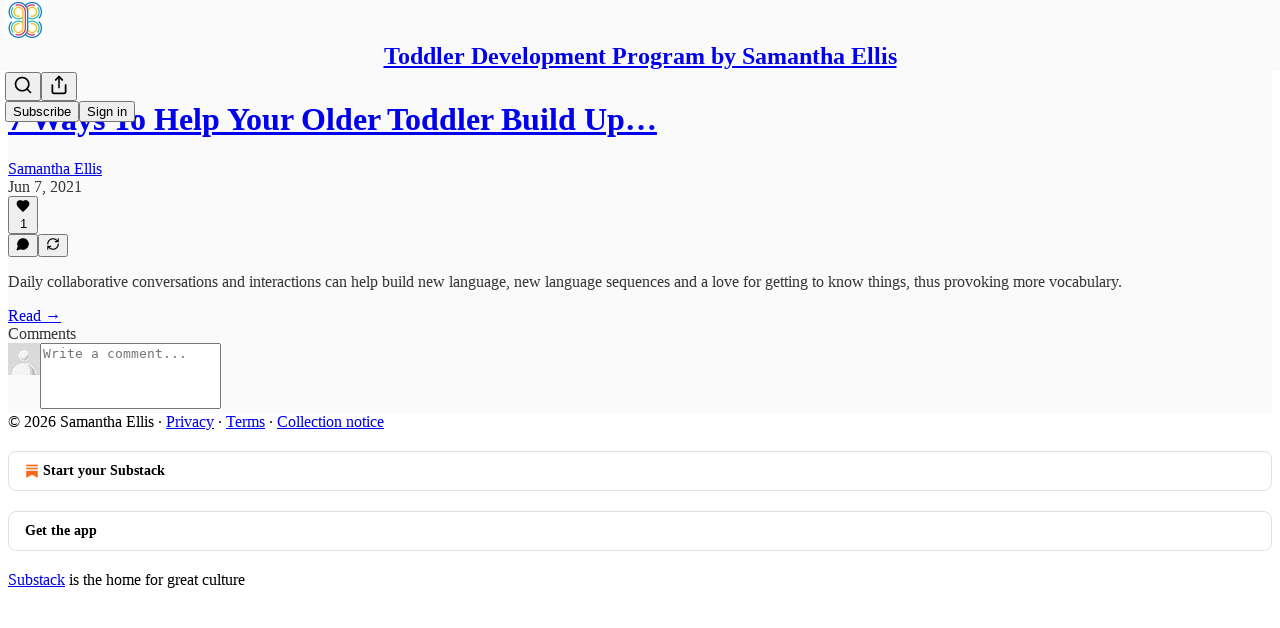

--- FILE ---
content_type: application/javascript
request_url: https://substackcdn.com/bundle/static/js/5611.35571c5c.js
body_size: 41420
content:
(self.webpackChunksubstack=self.webpackChunksubstack||[]).push([["5611"],{7642:function(e,t,r){"use strict";r.d(t,{A:()=>n});let n={popover:"popover-Q5L48i",visible:"visible-w2GbD1",mounted:"mounted-xAyTLJ",disabled:"disabled-qyVgYn",explainer:"explainer-FXmc_P",dismissExplainer:"dismissExplainer-ns56FG",mobileFooter:"mobileFooter-CGz8PV",button:"button-r00Nrm"}},91086:function(e,t,r){"use strict";r.d(t,{A:()=>n});let n={transcriptionStatus:"transcriptionStatus-OyxRN5",transcriptionChunk:"transcriptionChunk-DKBYAw",hoverChunk:"hoverChunk-IPtOLw",rowIndicator:"rowIndicator-jiY8sp",hoverRow:"hoverRow-zMw3pV",activeRow:"activeRow-S2HzS9",rowText:"rowText-T4jYBi",speakerText:"speakerText-lh6QvQ",rowEditableText:"rowEditableText-PLHmec",activeWord:"activeWord-J6YmxG",playCircle:"playCircle-Ech_eu"}},73683:function(e,t,r){"use strict";r.d(t,{A:()=>n});let n={subscribeButton:"subscribeButton-LcKYi7"}},96063:function(e,t,r){"use strict";r.d(t,{A:()=>n});let n={"byline-wrapper":"byline-wrapper-rwhTzJ",bylineWrapper:"byline-wrapper-rwhTzJ",bottomWithTos:"bottomWithTos-g5MwKO","byline-wrapper--swap-on-mobile":"byline-wrapper--swap-on-mobile-Cs2Jac",bylineWrapperSwapOnMobile:"byline-wrapper--swap-on-mobile-Cs2Jac","byline-faces--swap-on-mobile":"byline-faces--swap-on-mobile-ucRXf3",bylineFacesSwapOnMobile:"byline-faces--swap-on-mobile-ucRXf3",subscribeWidget:"subscribeWidget-sIP7pQ",title:"title-X77sOw",subtitle:"subtitle-HEEcLo"}},74213:function(e,t,r){"use strict";r.d(t,{A:()=>n});let n={postUFI:"postUFI-Oh86n4",postUfi:"postUFI-Oh86n4",hasVoiceover:"hasVoiceover-rbvr3u",editButtonContainer:"editButtonContainer-hWwvUO"}},67754:function(e,t,r){"use strict";r.d(t,{A:()=>n});let n={inputWithIcons:"inputWithIcons-vs0rlV",error:"error-nMG79e",inputWrapper:"inputWrapper-Wvkzvn",icon:"icon-wnhO6c"}},3526:function(e,t,r){"use strict";r.d(t,{D:()=>k});var n=r(79785),i=r(4006),a=r(32485),l=r.n(a),o=r(17402),s=r(72880),c=r(84605),d=r(86500),u=r(58418),p=r(35369),h=r(76977),m=r(16993),g=r(63136),f=r(39318),b=r(50963),Y=r(57324);let _="ig_modal_logo-jNPKzo",v="logo_substack-xHlM5o";function w(){let e=(0,n._)(["Follow "," in the app"]);return w=function(){return e},e}function y(){let e=(0,n._)(["Get the Substack app to follow ","'s reading and writing."]);return y=function(){return e},e}let k=e=>{let{pub:t,slug:r,action:n,platform:a}=e,{iString:k,iTemplate:S}=(0,c.GO)(),[C,F]=(0,u.A)("".concat(a,"_webview_app_upsell"),259200),[E,I]=(0,o.useState)(!C);(0,o.useEffect)(()=>{E&&(0,d.u4)(d.qY.APP_FOOTER_SHEET_CTA_VIEWED,{surface:"post",type:"webview-sheet",platform:a})},[]);let D=(0,f.XV8)(t.subdomain,r,{redirect:"app-store",source:Y.VU.postFooter}),A="read"===n?t.logo_url:t.author_photo_url||t.logo_url;return(0,i.Y)(m.aF,{isOpen:E,onClose:()=>{I(!1)},children:(0,i.Y)(m.cw,{children:(0,i.FD)(h.I1,{gap:32,alignItems:"center",paddingY:40,paddingX:24,children:[(0,i.Y)(h.Ye,{alignItems:"center",justifyContent:"center",style:{position:"relative"},children:A?(0,i.FD)(i.FK,{children:[(0,i.Y)(h.pT,{justifyContent:"center",alignItems:"center",className:l()(_,v,"logo_left-HHdifs"),children:(0,i.Y)(s.o,{src:"/img/substack-white.svg",imageIsFixedWidth:!0,useRetinaSizing:!0,maxWidth:44})}),(0,i.Y)(h.pT,{justifyContent:"center",alignItems:"center",className:l()(_,"logo_right-_og3lw"),children:(0,i.Y)(s.o,{className:"ig_image_border-FuLDjr",src:A,imageIsFixedWidth:!0,useRetinaSizing:!0,maxWidth:56})})]}):(0,i.Y)(h.pT,{justifyContent:"center",alignItems:"center",className:l()(_,v),children:(0,i.Y)(s.o,{src:"/img/substack-white.svg",imageIsFixedWidth:!0,useRetinaSizing:!0,maxWidth:44})})}),(0,i.FD)(h.I1,{gap:8,alignItems:"center",children:[(0,i.Y)(g.EY.B1,{align:"center",weight:"semibold",children:"read"===n?k("Read in the Substack app"):S(w(),t.author_name)}),(0,i.Y)(g.EY.B4,{align:"center",fontSize:14,color:"secondary",children:"read"===n?k("Get the Substack app for the best reading experience on the go."):S(y(),(0,b.$k)(t.author_name))})]}),(0,i.FD)(h.I1,{gap:16,paddingX:16,alignItems:"center",className:"ig_modal_button_container-wKHKdO",children:[(0,i.Y)(p.$n,{priority:"primary",onClick:()=>{(0,d.u4)(d.qY.APP_BANNER_TAPPED,{surface:"post",type:"webview-sheet",platform:a})},href:D,children:k("Open in app")}),(0,i.Y)(p.$n,{priority:"tertiary",onClick:()=>{(0,d.u4)(d.qY.APP_FOOTER_SHEET_CTA_DISMISSED,{surface:"post",type:"webview-sheet",platform:a}),F(),I(!1)},children:k("Maybe later")})]})]})})})}},70997:function(e,t,r){"use strict";r.d(t,{p:()=>h});var n=r(4006),i=r(87677),a=r(17402),l=r(94794),o=r(86500),s=r(16074),c=r(76977),d=r(63136),u=r(18947),p=r(57324);let h=e=>{let{user:t,isMobile:r,post:h}=e,m=(0,l.aZ)(),g=(null==t?void 0:t.is_contributor)&&!m,f=!r||!g;return((0,a.useEffect)(()=>{f||(0,o.u4)(o.qY.POST_STATS_IN_APP_UPSELL_SEEN,{post_id:h.id,source:"mobile_post_page"})}),f)?null:(0,n.FD)(c.VP,{children:[(0,n.Y)(s.c,{}),(0,n.FD)(c.fI,{className:"statsLink-zUlL_7",alignItems:"center",justifyContent:"space-between",children:[(0,n.Y)(d.EY.B3,{paddingY:16,as:"a",weight:"semibold",translated:!0,href:(0,u.MG)({postId:h.id,params:{utm_source:p.VU.substack,utm_medium:p.Jn.web,utm_campaign:p._9.postStatsUpsellMobilePostPage,redirect:"app-store"}}),onClick:()=>(0,o.u4)(o.qY.POST_STATS_IN_APP_UPSELL_CLICKED,{post_id:h.id,source:"mobile_post_page"}),children:"View stats in the app"}),(0,n.Y)(i.A,{})]}),(0,n.Y)(s.c,{})]})}},76219:function(e,t,r){"use strict";r.d(t,{u:()=>a});var n=r(4006),i=r(63136);function a(e){let{doiUrl:t,pdfUrl:r}=e;return t&&r?(0,n.FD)(i.EY,{as:"p",children:["Cite as:"," ",(0,n.Y)("a",{href:t,target:"_blank",children:t})," ","•"," ",(0,n.Y)("a",{href:r,target:"_blank",children:"PDF"})]}):null}},71328:function(e,t,r){"use strict";r.d(t,{k:()=>p});var n=r(69277),i=r(70408),a=r(4006),l=r(60927),o=r(93038),s=r(76977),c=r(63136),d=r(49807);let u={blurb:"blurb-PNfDEK"};function p(e){let{crossPostInfo:{introText:t,crossPostedPub:r,crossPostingByLine:n},postType:i}=e;return(0,a.Y)(s.VP,{paddingTop:8,paddingBottom:24*("podcast"!==i),children:(0,a.FD)(s.VP,{paddingX:20,padding:8,className:u.blurb,gap:12,children:[(0,a.Y)(h,{crossPostedPub:r}),(0,a.Y)(m,{introText:t}),(0,a.Y)(g,{byline:n})]})})}function h(e){let{crossPostedPub:t}=e;return(0,a.FD)(s.fI,{className:u.attribution,gap:8,alignItems:"center",children:[(0,a.Y)(l.A,{stroke:"var(--color-accent)",size:16}),(0,a.FD)(c.EY.Meta,{translated:!0,color:"accent",children:["Cross-posted by ",(0,a.Y)(c.Yq,{href:(0,d.$_T)(t),children:I18N.p(t.name)})]})]})}function m(e){let{introText:t}=e;return t?(0,a.Y)(c.EY.B2,{fontStyle:"italic",children:'"'.concat(t,'"')}):null}function g(e){let{byline:t}=e,r=null==t?void 0:t[0];return r?(0,a.FD)(c.EY.B2,{color:"accent",children:["- ",(0,a.Y)(o.Ay,(0,i._)((0,n._)({},r),{type:"user",uuid:""}))]}):null}},70345:function(e,t,r){"use strict";r.d(t,{y$:()=>L});var n=r(69277),i=r(70408),a=r(79785),l=r(4006),o=r(17402),s=r(47963),c=r(85048),d=r(58050),u=r(84605),p=r(46271),h=r(86500),m=r(94729),g=r(17186),f=r(68349),b=r(24078),Y=r(35369),_=r(76977),v=r(16993),w=r(63136),y=r(65842),k=r(36372),S=r(11510),C=r(16291),F=r(39318),E=r(41086),I=r(50963),D=r(57324);let A={is_www:!0,is_personal_mode:!1,id:0,name:"Substack",subdomain:"www",copyright:"Substack Inc.",mailing_address:"548 Market Street PMB 72296\nSan Francisco, CA 94104",email_from:"no-reply@substack.com",email_from_name:"Substack",logo_url:"/img/substack.png?v=3",language:"en",theme:void 0,theme_var_color_links:void 0,theme_var_background_pop:void 0,theme_var_cover_bg_color:void 0,custom_domain:void 0,type:void 0};function N(){let e=(0,a._)(["Already following ",""]);return N=function(){return e},e}function x(){let e=(0,a._)(["",", a paid subscriber of ",", shared this with you."]);return x=function(){return e},e}function T(){let e=(0,a._)(["",", a subscriber of ",", shared this with you."]);return T=function(){return e},e}function P(){let e=(0,a._)([""," shared this with you."]);return P=function(){return e},e}function O(){let e=(0,a._)(["Follow "," and continue reading"]);return O=function(){return e},e}function B(){let e=(0,a._)(["Sign up and follow ",""]);return B=function(){return e},e}let L=e=>{let{pub:t,post:r,referringUser:a,freeSignupEmail:s,forceFollowPrompt:c,surface:b}=e,[Y,w]=(0,o.useState)(!1),[y,S]=(0,o.useState)(!1),[D,A]=(0,o.useState)(0),[x,T]=(0,o.useState)(s),[P,O]=(0,o.useState)(!1),{iString:B,iTemplate:L}=(0,u.GO)(),U=(0,k.d)(),V=(0,p.Jd)(),W=!!V||!!s,j=(0,d.cC)(a,null!=b?b:"follow-referrer-prompt",void 0,{auto:W}),z=(0,o.useMemo)(()=>({free_signup_email:s,post_id:null==r?void 0:r.id,referring_user_id:a.id}),[s,null==r?void 0:r.id,a.id]);(0,o.useEffect)(()=>{if(W&&!j.isLoaded||j.isFollowing){c&&j.isFollowing&&U.popToast(()=>(0,l.Y)(k.y,{text:L(N(),(0,I.$k)(a.name))}));return}try{let e=new URL(document.referrer);if(/(\b|\.)google\./.test(e.hostname)||["news.ycombinator.com","hckrnews.com"].includes(e.hostname))return}catch(e){}if(V&&(0,E.y)("follow-referrer-on-load")){(0,f.qm)("follow-referrer-on-load"),(0,h.u4)(h.qY.FOLLOW_REFERRER_PROMPT_REDIRECTED,z),G({fromRedirect:!0}).then(()=>w(!0));return}let e="follow-prompt-for-post-".concat(null==r?void 0:r.id,"-and-referrer-").concat(a.id,"-shown-at"),t=(0,g.xm)(e);!c&&t&&(0,C.A)().subtract(7,"days").isBefore(t)||((0,g.X3)(e,Date.now()),w(!0),(0,h.u4)(h.qY.FOLLOW_REFERRER_PROMPT_SHOWN,z))},[V,j.isLoaded]);let J=(0,o.useCallback)(()=>{(0,h.u4)(h.qY.FOLLOW_REFERRER_PROMPT_DISMISSED,(0,i._)((0,n._)({},z),{step:D})),w(!1)},[z,w,D]),K=(0,o.useCallback)(function(){let{email:e,reason:r="sign-in-click"}=arguments.length>0&&void 0!==arguments[0]?arguments[0]:{};(0,h.u4)(h.qY.FOLLOW_REFERRER_PROMPT_SIGN_IN_INITIATED,(0,i._)((0,n._)({},z),{reason:r}));let l=(0,F.oRR)({"follow-referrer-on-load":a.id});(0,f.V2)((0,F.a7q)({email:e,for_pub:null==t?void 0:t.subdomain,redirect:l}))},[z,null==t?void 0:t.subdomain,a.id]),q=(0,o.useCallback)(async function(){let e,t,r,{email:a}=arguments.length>0&&void 0!==arguments[0]?arguments[0]:{};try{({user:e,userExists:t}=await (0,m.x6)("/api/v1/reader/signup/just_email",{method:"POST",json:{email:a}}))}catch(e){e instanceof m.fk&&(r=e.getMessage())}return e?(T(a),0):t?((0,h.u4)(h.qY.FOLLOW_REFERRER_PROMPT_EXISTING_EMAIL_ENTERED,(0,i._)((0,n._)({},z),{email:a})),T(a),2):((0,h.u4)(h.qY.FOLLOW_REFERRER_PROMPT_SIGNUP_FAILED,(0,i._)((0,n._)({},z),{email:a,error:r})),U.popToast(()=>(0,l.Y)(k.y,{text:r||B("Something went wrong. Please try again later.")})),1)},[z,U,B]),G=(0,o.useCallback)(async function(){let e,{email:t,fromRedirect:r=!1}=arguments.length>0&&void 0!==arguments[0]?arguments[0]:{};if(!y){if(S(!0),r||(0,h.u4)(h.qY.FOLLOW_REFERRER_PROMPT_CTA_CLICKED,(0,i._)((0,n._)({},z),{email:t})),!W){if(!t){A(1),S(!1);return}if(1===(e=await q({email:t})))return void S(!1)}j.isFollowing||void 0!==e&&0!==e||(await j.toggle(),O(!0)),!V||r?A(2):w(!1),S(!1)}},[V,W,j,z,y,S,A,q]);return(0,l.Y)(v.aF,{fullscreenMobile:0!==D,isOpen:Y,onClose:J,children:(0,l.FD)(_.I1,{style:{height:"100%"},children:[(0,l.Y)(v.rQ,{showClose:!0,onClose:J}),(0,l.FD)(_.I1,{flex:"grow",gap:48,paddingX:32,paddingBottom:32,paddingTop:12,children:[0===D&&(0,l.Y)(R,{pub:t,referringUser:a,loading:y,onFollowClick:G,onDismiss:J}),1===D&&(0,l.Y)(M,{referringUser:a,loading:y,onFollowWithEmail:G,onSignInClick:K}),2===D&&(0,l.Y)(H,{email:x,referringUser:a,followed:P,onDismiss:J})]})]})})},R=e=>{var t,r,n,i,a;let o,{pub:s,referringUser:c,loading:d,onFollowClick:p,onDismiss:h}=e,{iTemplate:m,iString:g}=(0,u.GO)(),f=null!=(a=null!=(i=null!=(n=c.photo_url)?n:null==s?void 0:s.logo_url)?i:null==s?void 0:s.author_photo_url)?a:(0,F.Ji1)(c.id),v=(0,I.$k)(c.name),y=null==(r=c.subscriptions)||null==(t=r.find(e=>e.publication_id==(null==s?void 0:s.id)))?void 0:t.membership_state;return o=s&&"subscribed"===y?m(x(),c.name,s.name):s&&"free_signup"===y?m(T(),c.name,s.name):m(P(),c.name),(0,l.FD)(_.I1,{alignItems:"center",gap:8,children:[(0,l.FD)(_.I1,{alignItems:"center",gap:16,paddingBottom:16,children:[(0,l.Y)("div",{className:"avatarContainer-Bvvbb6",children:(0,l.Y)(b.eu,{className:"avatar-Gt1fvo",user:{photo_url:f},size:64})}),(0,l.Y)(w.EY.H3,{align:"center",weight:"heavy",children:o})]}),(0,l.Y)(Y.$n,{priority:"primary",disabled:d,onClick:p,children:m(O(),v)}),(0,l.Y)(Y.$n,{priority:"secondary",onClick:h,children:g("Skip")})]})},M=e=>{let{referringUser:t,loading:r,onFollowWithEmail:n,onSignInClick:i}=e,[a,s]=(0,o.useState)(""),{iTemplate:d}=(0,u.GO)(),p=(0,o.useRef)(null);(0,o.useEffect)(()=>{var e;null==(e=p.current)||e.focus()},[]);let h=(0,o.useCallback)(e=>{e.preventDefault(),""!==a&&n({email:a})},[n,a]),m=(0,I.$k)(t.name);return(0,l.FD)(l.FK,{children:[(0,l.FD)(_.I1,{alignItems:"center",gap:8,children:[(0,l.FD)(w.EY.H3,{translated:!0,align:"center",weight:"heavy",children:["Sign up to follow ",I18N.p(m)]}),(0,l.Y)(w.EY.B4,{translated:!0,align:"center",color:"secondary",children:"Discover great writing and follow your friends on Substack"})]}),(0,l.FD)(_.I1,{gap:12,children:[(0,l.Y)(w.EY.B4,{translated:!0,weight:"semibold",children:"Your email address"}),(0,l.Y)("form",{onSubmit:h,children:(0,l.Y)(y.ks,{ref:p,placeholder:"bob@gmail.com",value:a,onChange:e=>s(e.currentTarget.value)})})]}),(0,l.FD)(_.I1,{alignItems:"center",gap:16,justifyContent:"center",children:[(0,l.Y)(Y.$n,{disabled:r||""===a,onClick:h,children:d(B(),m)}),(0,l.FD)(w.EY.B4,{translated:!0,align:"center",color:"secondary",children:["Already have a Substack account?"," ",(0,l.Y)(w.EY.B4,{translated:!0,color:"secondary",decoration:"underline",as:"a",href:"#",onClick:i,children:"Sign in"})]})]}),(0,l.Y)(_.I1,{flex:"grow",justifyContent:"end",children:(0,l.Y)(w.EY.B4,{align:"center",children:(0,l.Y)(c.qd,{className:"termsFooter-KerNk3",publication:A})})})]})},H=e=>{let{onDismiss:t,email:r,referringUser:a,followed:o}=e,{iString:c}=(0,u.GO)(),d=(0,S.Iu)(),p={utm_medium:D.Jn.web,utm_campaign:D._9.postFollowReferrerPrompt,utm_source:D.VU.post};return(0,l.FD)(l.FK,{children:[o?(0,l.FD)(_.I1,{alignItems:"center",gap:4,children:[(0,l.Y)(w.EY.H3,{translated:!0,align:"center",weight:"heavy",children:"Read and follow in the app"}),(0,l.FD)(w.EY.B4,{translated:!0,align:"center",color:"secondary",children:["See who else ",I18N.p((0,I.$k)(a.name))," reads in the Substack app"]})]}):(0,l.FD)(_.I1,{alignItems:"center",gap:4,children:[(0,l.FD)(w.EY.H3,{translated:!0,align:"center",weight:"heavy",children:["Finish following ",I18N.p((0,I.$k)(a.name))," in the app"]}),(0,l.FD)(w.EY.B4,{translated:!0,align:"center",color:"secondary",children:["See who else ",I18N.p((0,I.$k)(a.name))," reads on Substack"]})]}),d?(0,l.FD)(l.FK,{children:[(0,l.Y)(_.Ye,{alignSelf:"center",children:(0,l.Y)("img",{src:(0,F.dJ9)("/img/app-preview-card.png"),height:265})}),(0,l.Y)(_.Ye,{flex:"grow",children:(0,l.FD)(_.I1,{alignItems:"center",flex:"grow",gap:8,children:[(0,l.Y)(Y.$n,{href:(0,F.wHz)(p),children:c("Get the Substack app")}),(0,l.Y)(Y.$n,{priority:"tertiary",onClick:t,children:c("Skip")})]})})]}):(0,l.FD)(_.I1,{alignItems:"center",gap:24,children:[(0,l.Y)("div",{style:{minHeight:231},children:(0,l.Y)(s.gF,(0,i._)((0,n._)({},p),{suggestedEmail:r,size:180,padding:0}))}),(0,l.Y)(Y.$n,{priority:"secondary",onClick:t,children:c("Continue reading")})]})]})}},47789:function(e,t,r){"use strict";r.d(t,{I:()=>i});var n=r(41935);function i(e){let{post:t,user:r,onChange:i,reaction_token:a,children:l}=e,{toggle:o}=(0,n.Ph)({post:t,user:r,surface:"reader",onChange:i?e=>{let{post:t}=e;return i({post:t})}:void 0,postReactionToken:a});return l(async()=>{await o()})}},84664:function(e,t,r){"use strict";r.d(t,{C:()=>m});var n=r(69277),i=r(32641),a=r(4006),l=r(70408),o=r(97731);let s=e=>{var{stroke:t="black",height:r=19,width:s=19}=e,c=(0,i._)(e,["stroke","height","width"]);return(0,a.FD)(o.A,(0,l._)((0,n._)({},c),{name:"AdhocEmailIcon",svgParams:{height:r,width:s,viewBox:"0 0 19 19"},children:[(0,a.Y)("path",{d:"M3 4C3 3.72386 3.22386 3.5 3.5 3.5H13C13.2761 3.5 13.5 3.72386 13.5 4V12.5C13.5 12.7761 13.2761 13 13 13H3.5C3.22386 13 3 12.7761 3 12.5V4Z",stroke:t}),(0,a.Y)("path",{d:"M3.5 4L8.25 9.02499L13 4",stroke:t,strokeLinecap:"round","stroke-linejoin":"round"}),(0,a.Y)("path",{d:"M5 13.5V15C5 15.2761 5.22386 15.5 5.5 15.5H15.3151C15.5913 15.5 15.8151 15.2761 15.8151 15V7C15.8151 6.72386 15.5913 6.5 15.3151 6.5H14",stroke:t})]}))};var c=r(14394);let d=e=>{var{stroke:t="black",height:r=19,width:s=19}=e,c=(0,i._)(e,["stroke","height","width"]);return(0,a.FD)(o.A,(0,l._)((0,n._)({},c),{name:"NewsletterIcon",svgParams:{height:r,width:s,viewBox:"0 0 19 19"},children:[(0,a.Y)("path",{d:"M3.5 3.5H15.5",stroke:t,strokeLinecap:"round","stroke-linejoin":"round"}),(0,a.Y)("path",{d:"M3.5 7.5H15.5",stroke:t,strokeLinecap:"round","stroke-linejoin":"round"}),(0,a.Y)("path",{d:"M3.5 11.5H15.5",stroke:t,strokeLinecap:"round","stroke-linejoin":"round"}),(0,a.Y)("path",{d:"M3.5 15.5H12",stroke:t,strokeLinecap:"round","stroke-linejoin":"round"})]}))},u=e=>(0,a.FD)(o.A,(0,l._)((0,n._)({},e),{name:"PodcastIcon",svgParams:{height:19,width:19},children:[(0,a.Y)("path",{d:"M10.1505 3H8.61291C6.06527 3 4 4.9401 4 7.33333V10","stroke-linejoin":"round"}),(0,a.Y)("path",{d:"M8.89246 3H10.4301C12.9778 3 15.043 4.9401 15.043 7.33333V10.5","stroke-linejoin":"round"}),(0,a.Y)("path",{d:"M3 12.1429V13.3571C3 14.5406 3.81359 15.5 4.81721 15.5H6.42473V10H4.81721C3.81359 10 3 10.9594 3 12.1429Z","stroke-linejoin":"round"}),(0,a.Y)("path",{d:"M16 12.1429V13.3571C16 14.5406 15.1864 15.5 14.1828 15.5H12.5753V10H14.1828C15.1864 10 16 10.9594 16 12.1429Z","stroke-linejoin":"round"})]}));var p=r(15052);let h=e=>{var{stroke:t="black",height:r=19,width:s=19}=e,c=(0,i._)(e,["stroke","height","width"]);return(0,a.Y)(o.A,(0,l._)((0,n._)({},c),{name:"VideoIcon",svgParams:{height:r,width:s,viewBox:"2 2 15 15"},children:(0,a.FD)("g",{fill:"transparent",children:[(0,a.Y)("path",{d:"M15.5 15H3.5V4H15.5V15Z",stroke:t,"stroke-linejoin":"round"}),(0,a.Y)("path",{d:"M11.5 11L8.5 9V12.5L11.5 11Z",stroke:t,"stroke-linejoin":"round"}),(0,a.Y)("path",{d:"M4 7H15",stroke:t}),(0,a.Y)("path",{d:"M4.5 4L7.5 7",stroke:t}),(0,a.Y)("path",{d:"M8 4L11 7",stroke:t}),(0,a.Y)("path",{d:"M11.5 4L14.5 7",stroke:t})]})}))},m=e=>{var{postType:t}=e,r=(0,i._)(e,["postType"]);switch(t){case"newsletter":return(0,a.Y)(d,(0,n._)({},r));case"adhoc_email":return(0,a.Y)(s,(0,n._)({},r));case"thread":return(0,a.Y)(p.A,(0,n._)({},r));case"podcast":return(0,a.Y)(u,(0,n._)({},r));case"video":return(0,a.Y)(h,(0,n._)({},r));case"restack":return(0,a.Y)(c.A,(0,n._)({},r));default:return console.warn("Unrecognized post type: [".concat(t,"]")),null}}},3338:function(e,t,r){"use strict";r.d(t,{V:()=>k});var n=r(4006),i=r(81143),a=r(17402),l=r(15734),o=r.n(l),s=r(47963),c=r(84605),d=r(43294),u=r(86500),p=r(94729),h=r(24078),m=r(35369),g=r(16074),f=r(76977),b=r(16993),Y=r(63136),_=r(65842),v=r(11510),w=r(39318),y=r(57324);let k=e=>{let{post:t,pub:r,freeSignupEmail:l,user:d,magicToken:h,onClose:Y,onSubscriptionComplete:_,onUnlockFailed:k,hasCompletedUnlock:F=!1}=e,[E,I]=(0,a.useState)(!0),[D,A]=(0,a.useState)(!1),[N,x]=(0,a.useState)(!d&&!F),[T,P]=(0,a.useState)(F),[O,B]=(0,a.useState)((null==d?void 0:d.email)||l||""),[L,R]=(0,a.useState)(!1),[M,H]=(0,a.useState)(!1),[U,V]=(0,a.useState)(!1),{iString:W}=(0,c.GO)(),j=(0,v.Iu)();(0,a.useEffect)(()=>{(0,u.u4)(u.qY.UNSUBSCRIBED_POST_UNLOCK_MODAL_VIEWED,{post_id:t.id})},[t.id]);let z=()=>{(0,u.u4)(u.qY.UNSUBSCRIBED_POST_UNLOCK_MODAL_DISMISSED,{post_id:t.id,has_reached_max_tokens:L}),I(!1),null==Y||Y()},J=(0,w.XV8)(r.subdomain,t.slug,{params:{utm_campaign:y._9.postUnlockUnsubscribedModal,utm_source:y.VU.post},redirect:"app-store"}),K=async e=>{if((0,u.u4)(u.qY.PAYWALL_UNLOCK_CTA_CLICKED,{post_id:t.id,has_email:!!e||!!(null==d?void 0:d.email),source:"unsubscribed_post_unlock_modal"}),!d&&!e)return void x(!0);let r=e||(null==d?void 0:d.email)||"";if(!r||!r.trim())return void x(!0);B(r),A(!0);try{await o().post("/api/v1/free").send({email:r,source:"post_unlock_upsell"});try{await o().post("/api/v1/post_unlock_token").send({post_id:t.id,token:h,email:r})}catch(r){var n,i,a,l;let e=(null==r||null==(i=r.response)||null==(n=i.body)?void 0:n.error)||(null==r||null==(l=r.response)||null==(a=l.body)?void 0:a.message)||(null==r?void 0:r.message)||"";"Max tokens redeemed"===e?(null==k||k(),R(!0)):H(!0),(0,u.u4)(u.qY.UNSUBSCRIBED_POST_UNLOCK_MODAL_ERROR,{post_id:t.id,error:e,max_redeem_error:"Max tokens redeemed"===e}),console.warn("Failed to create unlock token, user may need to complete setup in app:",r)}null==_||_(),P(!0)}catch(e){console.error("Failed to subscribe or unlock:",e)}finally{A(!1)}},q=async()=>{A(!0);try{await (0,p.x6)("/api/v1/send_app_download_link",{method:"POST",json:{email:O}}),V(!0)}catch(e){console.error("Failed to send app download link:",e)}finally{A(!1)}};return(0,n.Y)(b.aF,{isOpen:E,onClose:z,children:(0,n.Y)(b.cw,{children:T?(0,n.FD)(f.I1,{gap:16,children:[(0,n.Y)(S,{post:t,pub:r,secondaryText:W(j?"Open the Substack app to read this post":"Scan the QR code or receive a link to read this post in the Substack app"),errorText:L?W("You've already redeemed an unlock token"):M?W("Something went wrong. Please try again later."):void 0}),!j&&(0,n.FD)(f.I1,{gap:16,alignItems:"center",children:[(0,n.Y)(s.hj,{size:142,utm_campaign:y._9.postUnlockUnsubscribedModal,utm_source:y.VU.post,openUrl:J}),(0,n.Y)(g.v,{}),(0,n.Y)(m.$n,{priority:"primary",onClick:q,disabled:U||D,children:W(U?"Email sent":"Email me a link")})]}),j&&(0,n.Y)(f.I1,{alignItems:"center",paddingBottom:16,children:(0,n.Y)(m.$n,{href:J,style:{width:"80%"},children:W("Install the app")})})]}):N?(0,n.FD)(f.I1,{gap:8,children:[(0,n.Y)(S,{post:t,pub:r}),(0,n.Y)(C,{freeSignupEmail:l,onSubmit:K,isLoading:D})]}):(0,n.FD)(f.I1,{gap:8,children:[(0,n.Y)(S,{post:t,pub:r}),(0,n.Y)(m.$n,{leading:(0,n.Y)(i.A,{}),priority:"primary",paddingY:12,disabled:D,onClick:()=>K(),children:W("Subscribe and unlock")}),(0,n.Y)(m.$n,{priority:"secondary",onClick:z,children:W("Maybe later")})]})})})},S=e=>{var t;let{post:r,pub:i,secondaryText:a,errorText:l}=e,{iString:o}=(0,c.GO)(),s=null==(t=r.publishedBylines)?void 0:t[0],d=s?{id:s.id,name:s.name,photo_url:s.photo_url}:{id:i.author_id,name:i.author_name,photo_url:i.author_photo_url};return(0,n.FD)(f.I1,{gap:16,alignItems:"center",children:[(0,n.Y)(h.tp,{size:96,user:d}),(0,n.FD)(f.I1,{gap:8,alignItems:"center",children:[(0,n.Y)(Y.EY.H3,{align:"center",children:o("Unlock this post")}),l&&(0,n.Y)(Y.EY.B3,{color:"error",align:"center",children:l}),(0,n.Y)(Y.EY.B3,{color:"secondary",align:"center",children:a||o("Get a free subscription and unlock this paid post in the Substack app")})]})]})},C=e=>{let{freeSignupEmail:t,onSubmit:r,isLoading:i}=e,[l,o]=(0,a.useState)(null!=t?t:""),{iString:s}=(0,c.GO)(),u=(0,d.X)();return(0,n.FD)(f.I1,{gap:16,children:[(0,n.Y)(_.ks,{type:"email",name:"email",placeholder:s("Email Address"),ref:u,value:l,onInput:e=>o(e.target.value)}),(0,n.Y)(m.$n,{priority:"primary",onClick:()=>r(l),disabled:i,children:s(i?"Subscribing...":"Subscribe and unlock")}),(0,n.Y)(Y.EY.B4,{color:"secondary",weight:"light",align:"center",children:s("Maximum one post unlock per account")})]})}},76185:function(e,t,r){"use strict";r.d(t,{R:()=>I});var n=r(79785),i=r(4006),a=r(17402),l=r(15734),o=r.n(l),s=r(69277),c=r(48697),d=r(84605),u=r(86500),p=r(69618),h=r(68349),m=r(89490),g=r(35369),f=r(76977),b=r(81203),Y=r(63136),_=r(11587),v=r(36372),w=r(82776);function y(){let e=(0,n._)(["Why do you recommend this Substack?"]);return y=function(){return e},e}function k(){let e=(0,n._)(["Optional"]);return k=function(){return e},e}let S=e=>{var t;let{pubToRecommendBack:r,recommendingPub:n,recommendedPubs:l,setStep:u,close:S,setLoading:F,source:E}=e,{iString:I,iTemplate:D}=(0,d.GO)(),[A,N]=(0,a.useState)(null),{popToast:x}=(0,v.d)();(0,a.useEffect)(()=>{let e=null==l?void 0:l.find(e=>{let{id:t}=e;return t===r.id});if(null===A&&e){var t;N(null!=(t=e.blurb)?t:null)}},[A,l,r.id]);let T=async()=>{n?(await o().put("/api/v1/recommendations").send((0,s._)({recommended_publication_id:r.id,recommending_publication_id:n.id,source:E||"recommendation_notification_email",suggested:!1},A&&A.trim()?{description:A.trim()}:{})),(null==l?void 0:l.some(e=>{let{id:t}=e;return t!==r.id}))?null==S||S():null==u||u("choose"),F?(F(!0),null==S||S()):((0,h.V2)("/publish/recommendations"),x(()=>(0,i.Y)(v.y,{text:I("Recommendation added")})))):console.warn("No recommending pub")},P=(0,w.getByLine)(r);return(0,i.FD)(i.FK,{children:[(0,i.FD)(f.Ye,{justifyContent:"space-between",alignItems:"center",flex:"grow",paddingX:20,paddingTop:20,paddingBottom:16,borderBottom:"detail",children:[(0,i.Y)(Y.EY.H3,{weight:"heavy",flex:"grow",children:I("New recommendation")}),(0,i.Y)(g.K0,{priority:"tertiary",role:"button",size:"sm",title:"Close",onClick:()=>{S&&S()},"aria-label":"close",children:(0,i.Y)(c.A,{size:20})})]}),(0,i.Y)(f.I1,{padding:20,children:(0,i.FD)(f.I1,{gap:24,children:[(0,i.Y)(f.I1,{padding:12,gap:12,bg:"secondary",radius:"sm",shadow:"xs",children:(0,i.FD)(f.Ye,{gap:12,flex:"grow",alignItems:"center",children:[(0,i.Y)(m.az,{radius:"xs",border:"detail",children:(0,i.Y)(b.Nq,{pub:r,size:56,radius:"xs"})}),(0,i.FD)(f.I1,{flex:"grow",minWidth:0,children:[(0,i.Y)(Y.EY.B3,{weight:"semibold",ellipsis:!0,children:r.name}),P&&(0,i.Y)(Y.EY.B4,{color:"secondary",children:"By ".concat(P)})]})]})}),(0,i.FD)(f.I1,{gap:8,children:[(0,i.FD)(f.Ye,{flex:"grow",justifyContent:"space-between",children:[(0,i.Y)(Y.EY.B4,{weight:"semibold",children:D(y())}),(0,i.Y)(Y.EY.B4,{color:"secondary",children:D(k())})]}),(0,i.Y)(_.T,(0,s._)({placeholder:I("Tell your subscribers why they might enjoy ".concat(r.name,"...")),onChange:e=>N(e.currentTarget.value),value:null!=A?A:"",rows:6,maxlength:500},p.b))]}),(0,i.FD)(f.I1,{gap:12,children:[(0,i.Y)(g.$n,{disabled:(null!=(t=null==A?void 0:A.length)?t:0)>500,onClick:T,children:I("Recommend ".concat(r.name))}),(0,i.Y)(C,{})]})]})})]})},C=()=>{let{iString:e}=(0,d.GO)();return(0,i.FD)(Y.EY.B4,{color:"secondary",align:"center",children:[e("Recommendations will be shown to people after they subscribe to your Substack.")," ",(0,i.Y)(Y.Yq,{href:"https://support.substack.com/hc/en-us/articles/5036794583828-How-can-I-recommend-other-publications-on-Substack-",onClick:()=>{(0,u.u4)(u.qY.MANAGE_RECOMMENDATIONS_LEARN_MORE_CLICKED,{source:"modal-recommend-pub"})},decoration:"underline",children:e("Learn more")})]})};var F=r(16993);function E(){let e=(0,n._)(["Recommend "," to your readers"]);return E=function(){return e},e}let I=e=>{let{pub:t}=e,[r,n]=(0,a.useState)(!0),[l,s]=(0,a.useState)(null),[c,p]=(0,a.useState)(!1),[h,m]=(0,a.useState)(!1),{iString:_,iTemplate:v}=(0,d.GO)();return((0,a.useEffect)(()=>{let e=async()=>{try{let e=(await o().get("/api/v1/publication_user/default")).body;if(s(e),!e||e.id===t.id){p(!0),n(!1);return}let r=await o().get("/api/v1/recommendations/from/".concat(e.id,"/to/").concat(t.id));p(!!r.body),n(!1)}catch(e){console.error("Failed to load recommend cta: ",e)}};!l&&r&&e()},[t,r,l]),r||c||l&&l.invite_only)?null:(0,i.FD)(i.FK,{children:[(0,i.FD)(f.I1,{alignItems:"center",padding:32,gap:20,borderTop:"detail",style:{marginTop:24},"data-testid":"recommendation-footer",children:[(0,i.Y)(b.wg,{pub:t,size:48,openInNewTab:!0}),(0,i.FD)(f.I1,{gap:8,children:[(0,i.Y)(Y.EY.H4,{align:"center",children:v(E(),t.name)}),t.hero_text&&(0,i.Y)(Y.EY.B3,{color:"secondary",align:"center",clamp:3,children:t.hero_text})]}),(0,i.Y)(g.$n,{onClick:()=>{(0,u.u4)(u.qY.END_OF_POST_RECOMMEND_CTA_CLICKED,{recommended_pub_id:t.id,recommending_pub_id:null==l?void 0:l.id}),m(!0)},children:_("Recommend")})]}),(0,i.Y)(D,{isOpen:h,onClose:()=>m(!1),pubToRecommend:t,recommendingPub:l,setStep:()=>{m(!1)},setLoading:n})]})},D=e=>{let{isOpen:t,onClose:r,pubToRecommend:n,recommendingPub:a,setLoading:l,setStep:o}=e,s=(0,v.d)(),{iString:c}=(0,d.GO)();return(0,i.Y)(F.aF,{isOpen:t,onClose:r,children:(0,i.Y)(S,{pubToRecommendBack:n,recommendingPub:a,setStep:o,close:r,setLoading:e=>{l(e),s.popToast(()=>(0,i.Y)(v.y,{text:c("Recommendation added")}))},source:"end-of-post-recommend-cta"})})}},58925:function(e,t,r){"use strict";r.d(t,{ut:()=>eo,YA:()=>ea});var n=r(20347),i=r(3849),a=r(69277),l=r(4006),o=r(32485),s=r.n(o),c=r(15977),d=r(72170),u=r(17402),p=r(23623),h=r(35426),m=r(89490);let g=(0,m.I4)({className:"backdrop-TSZpWr",height:40,paddingTop:64,paddingBottom:16,paddingLeft:16,paddingRight:16,pointerEvents:"none"}),f="transition-kQjRL0",b="show-SOOiPA",Y="hide-xglgl1";function _(e){let{children:t}=e;return(0,l.Y)(h.e.Child,{as:u.Fragment,enter:f,enterFrom:Y,enterTo:b,leave:f,leaveFrom:b,leaveTo:Y,children:t})}let v="show-RjVr49",w="hide-TYuTf7";function y(e){let{children:t}=e;return(0,l.Y)(h.e.Child,{as:u.Fragment,enter:"enter-BY7bVS",enterFrom:w,enterTo:v,leave:"leave-AN8v0R",leaveFrom:v,leaveTo:w,children:t})}var k=r(84605),S=r(35369),C=r(10996);function F(e){let{handleQuoteRestack:t,disableRestackButton:r,handleShare:n,isVisible:i,showRestackButton:a}=e;return(0,l.Y)(h.e,{as:u.Fragment,appear:!0,show:i,children:(0,l.Y)(D,{children:(0,l.FD)(C.e$,{children:[(0,l.Y)(_,{children:(0,l.Y)(g,{})}),(0,l.Y)(y,{children:(0,l.FD)(A,{children:[a&&(0,l.Y)(E,{onClick:t,disabled:r}),(0,l.Y)(I,{onClick:n,showRestackButton:a})]})})]})})})}function E(e){let{onClick:t,disabled:r}=e,{iString:n}=(0,k.GO)();return(0,l.Y)(S.Bj,{onClick:t,leading:(0,l.Y)(c.A,{size:20}),priority:"primary",flex:"grow",disabled:r,children:n("Restack")})}function I(e){let{onClick:t,showRestackButton:r}=e,{iString:n}=(0,k.GO)();return(0,l.Y)(S.Bj,{onClick:t,leading:(0,l.Y)(d.A,{size:20}),priority:"primary",flex:"grow",children:n(r?"Share":"Share quote")})}let D=(0,m.I4)({className:"root-VHsWlA",display:"flex",position:"fixed",padding:16}),A=(0,m.I4)({display:"flex",flex:"grow",justifyContent:"space-between",gap:12,zIndex:1});var N=r(48309),x=r(82853),T=r(68924),P=r(4067),O=r(79146),B=r(9979),L=r(93355),R=r(62870),M=r(98949);let H=e=>{let{pub:t,post:r,style:n,selectionId:i,size:a,hoverOverlay:o=!0}=e,{img:s,imgDownload:c,shareData:d,useNativeShare:p}=(0,L.Y)((0,R.wj)({pub:t,post:r,selectionId:i,style:n})),h=(0,u.useCallback)(async()=>{await (0,R.f3)({post_id:r.id,selection_id:i,aspect_ratio:n.aspectRatio,type:"post_selection",shareData:p?d:void 0,eventName:"SHARE_SELECTION_IMAGE_DOWNLOADED",additionalTrackingData:{interaction:"click"}})},[r.id,i,n.aspectRatio,p,d]);return(0,l.Y)(R.Cs,{onClick:h,href:p?void 0:c,children:(0,l.FD)(R.OK,{size:a,children:[!(0,M.Fr)()&&s&&o&&(0,l.Y)(R.lh,{onClick:h}),(0,l.Y)(R.BB,{img:s})]})})};var U=r(46271),V=r(86500),W=r(94729),j=r(12501),z=r(68349),J=r(76977),K=r(16993),q=r(36372),G=r(8295),Z=r(11510),$=r(39318),Q=r(49807),X=r(57324);let ee=e=>{let{assetStyle:t,aspectRatio:r,loadingSelection:n,post:i,pub:a,themeVariables:o,setAspectRatio:s,assetTheme:c,setAssetTheme:d,selectionId:u}=e,p=[],h=(null==i?void 0:i.cover_image)||(null==a?void 0:a.cover_photo_url);return h&&p.push("image"),o.background_pop&&p.push("accent"),p.push("primary"),(0,l.Y)(K.cw,{children:(0,l.FD)(J.I1,{gap:20,children:[(0,l.Y)(J.pT,{className:"imageContainer-OjAkhl",alignItems:"center",justifyContent:"center",children:i&&u&&!n&&(0,l.Y)(H,{pub:a,post:i,style:t,selectionId:u,size:400,hoverOverlay:!1})}),(0,l.FD)(G._d,{children:[(0,l.Y)(G.Jj,{assetThemes:p,assetTheme:c,setAssetTheme:d,theme:o,pubCoverImageUrl:h}),(0,l.Y)(G.aD,{aspectRatio:r,setAspectRatio:s,includeInstagram:!0})]})]})})},et=e=>{let{pub:t,post:r,isOpen:n,onClose:i,selection:a,selectionId:o,setSelectionId:s,themeVariables:c}=e,{iString:d}=(0,k.GO)(),[p,h]=(0,u.useState)(!1),[m,g]=(0,u.useState)("instagram"),f=(null==r?void 0:r.cover_image)||(null==t?void 0:t.cover_photo_url),[b,Y]=(0,u.useState)(f?"image":"accent"),_=(0,U.Jd)(),v=(0,q.d)(),w=(0,Z.Iu)(),y=(0,M.Fr)({checkFirst4:!0}),{result:C}=(0,j.st)({pathname:"/api/v1/publication/".concat(t.id,"/theme"),auto:!!a&&r&&n&&!c,cacheTtl:1/0,initialResult:c,deps:[a,r,n,c]}),F=n&&(!!o||p)&&!!C;(0,u.useEffect)(()=>{F&&(null==r?void 0:r.id)&&(0,V.u4)(V.qY.SHARE_SELECTION_MODAL_OPENED,{post_id:r.id})},[F,r]),(0,u.useEffect)(()=>{a&&r&&n&&(async()=>{h(!0);try{let e=await (0,W.x6)("/api/v1/post_selection",{method:"PUT",json:{postId:r.id,publication_id:t.id,startParagraph:a.startParagraph,endParagraph:a.endParagraph,startOffset:a.startOffset,endOffset:a.endOffset}});if(h(!1),e instanceof Error)throw e;s(e.selection.id.toString())}catch(e){alert((0,W.Qd)(e)),h(!1),i()}})()},[t,r,a,n,s,i]);let E=(e,n)=>{let i=R(),a=(0,B.x5)(null,{pub:t,post:r,selectionId:o,user:_||void 0,medium:"web",utm_campaign:X._9.postShareSelection,params:{aspectRatio:m,bgColor:i.bgColor,textColor:i.textColor,bgImage:i.bgImage}});(0,B.Q_)(e,n,{shareUrl:a,post:r,pub:t,selectionId:o,utm_campaign:X._9.postShareSelection})},I=async()=>{E("copy",e=>((0,z.lW)(e),v.popToast(()=>(0,l.Y)(q.y,{text:d("Copied link to clipboard")})),!1))},D=async()=>{E("facebook",e=>(0,Q.yRP)("https://www.facebook.com/sharer/sharer.php",{u:e}))},A=async()=>{r&&E("twitter",e=>(0,$.gKg)({url:e,text:r.title}))},L=async()=>{E("linkedin",e=>(0,Q.yRP)("https://www.linkedin.com/sharing/share-offsite/",{url:e}))},R=()=>{if(!C)return{aspectRatio:m};switch(b){case"image":return{aspectRatio:m,textColor:"#ffffff",bgImage:!0};case"accent":return{aspectRatio:m,bgColor:C.background_pop,textColor:C.print_on_pop};default:return{aspectRatio:m,bgColor:C.web_bg_color||C.cover_bg_color,textColor:C&&"string"==typeof C.print_on_web_bg_color&&C.print_on_web_bg_color.startsWith("hsl")?C.cover_print_primary||"#1a1a1a":(null==C?void 0:C.print_on_web_bg_color)||"#1a1a1a"}}},H=async()=>{let e=R(),n="Share Selection - ".concat(e.aspectRatio);(0,V.u4)(V.qY.SHARE_SELECTION_IMAGE_DOWNLOADED,{post_id:null==r?void 0:r.id,selection_id:o,type:n,aspect_ratio:m,interaction:"click"});let i=document.createElement("a");i.href=r&&o?(0,$.SAZ)(t,r,o,e,n):"",i.download="Share Selection - ".concat(m),i.target="_blank",i.rel="noopener noreferrer",i.style.display="none",document.body.appendChild(i),i.click(),document.body.removeChild(i)};return(0,l.FD)(K.aF,{isOpen:F,onClose:i,width:640,fullscreenMobile:!0,children:[(0,l.Y)(K.rQ,{title:d("Share quote"),showClose:!0,onClose:i,showDivider:!0}),(0,l.Y)(ee,{assetStyle:R(),aspectRatio:m,loadingSelection:p,post:r,pub:t,themeVariables:C,setAspectRatio:g,assetTheme:b,setAssetTheme:Y,selectionId:o,setSelectionId:s}),(0,l.Y)(K.jl,{direction:"row",showDivider:!0,primaryButton:y?void 0:(0,l.Y)(S.$n,{priority:"primary",flex:w?void 0:"grow",disabled:!o,onClick:H,leading:(0,l.Y)(N.A,{size:20}),children:d("Download")}),secondaryButton:(0,l.FD)(J.Ye,{gap:8,children:[(0,l.Y)(S.K0,{priority:"secondary-outline",onClick:I,disabled:!o,children:(0,l.Y)(x.A,{height:20,width:20})}),(0,l.Y)(S.K0,{priority:"secondary-outline",onClick:A,disabled:!o,children:(0,l.Y)(O.A,{height:20,width:20})}),(0,l.Y)(S.K0,{priority:"secondary-outline",onClick:D,disabled:!o,children:(0,l.Y)(T.A,{height:20,width:20})}),(0,l.Y)(S.K0,{priority:"secondary-outline",onClick:L,disabled:!o,children:(0,l.Y)(P.A,{height:20,width:20})})]})})]})};var er=r(63136),en=r(2481),ei=r(7642);function ea(e){var t,r,n;let{post:i,pub:a,selection:o,onClose:s,themeVariables:c,userInteractionDisabled:d}=e,[p,h]=(0,u.useState)(!1),[m,g]=(0,u.useState)(),f=(0,u.useRef)(null),b=(null==o||null==(n=o.text)||null==(r=n.split)||null==(t=r.call(n," "))?void 0:t.length)||0,Y=!!(o&&b>=3&&!i.is_draft&&!(null==a?void 0:a.invite_only));(0,u.useEffect)(()=>{o&&(f.current=o)},[o]);let _=o||f.current;return(0,l.FD)(l.FK,{children:[_&&(0,l.Y)(el,{selection:_,onClose:s,userInteractionDisabled:d,onShowSelectionModal:h,post:i,pub:a,isOpen:Y}),(0,l.Y)(et,{selection:o,pub:a,post:i,isOpen:p,onClose:()=>h(!1),selectionId:m,setSelectionId:g,themeVariables:c})]})}function el(e){let{selection:t,onClose:r,userInteractionDisabled:n,onShowSelectionModal:i,post:a,pub:o,isOpen:s}=e,{iString:h}=(0,k.GO)(),m=(0,Z.Iu)(),g=(0,U.Jd)(),f=(0,en.NP)(),b=(0,q.d)(),Y=!a.is_draft&&!!g,[_,v]=(0,u.useState)(!1),[w,y]=(0,u.useState)(!1);(0,u.useEffect)(()=>{s?y(!0):y(!1)},[s]),(0,u.useEffect)(()=>{if(!s)return;let e=()=>{y(!1),r()};return window.addEventListener("scroll",e,{passive:!0,capture:!0,once:!0}),()=>{window.removeEventListener("scroll",e,{capture:!0})}},[r,s]),(0,u.useEffect)(()=>{let e=()=>{t.y-57*!!m<104?C({top:t.rect.bottom+12}):C({top:t.y-92-12})};return window.addEventListener("resize",e),e(),()=>{window.removeEventListener("resize",e)}},[t,m]);let[S,C]=(0,u.useState)({top:-1}),E=()=>{i(!0)},I=async()=>{v(!0);try{let e=await (0,W.x6)("/api/v1/post_selection",{method:"PUT",json:{postId:a.id,publication_id:o.id,startParagraph:t.startParagraph,endParagraph:t.endParagraph,startOffset:t.startOffset,endOffset:t.endOffset}});if(v(!1),e instanceof Error)throw e;return e.selection.id}catch(e){alert((0,W.Qd)(e)),v(!1)}},D=async()=>{let e=await I();if((0,V.u4)(V.qY.RESTACK_SELECTION_CLICKED,{post_id:a.id}),!g){let t=(0,$.oRR)(document.location.href,{action:"restack-comment",selection:e}),r=(0,$.a7q)({redirect:t});(0,z.V2)(r,{local_navigation:!1,event});return}let t=(0,$.wu9)(o,a,{urlParams:{r:g?g.id.toString(36):null,selection:e,utm_campaign:X._9.postShareSelection,utm_medium:X.Jn.web}});await f.open({restackUrl:t}) instanceof Error?b.popToast(()=>(0,l.Y)(q.y,{text:"Failed to post"})):b.popToast(()=>(0,l.Y)(q.y,{text:"Note sent",cta:"View now",href:(0,Q.oT5)()}))},A=!Y&&!_&&!!g;return -1===S.top?null:m?(0,l.Y)(F,{handleQuoteRestack:D,showRestackButton:!o.hide_post_restacks&&Y,disableRestackButton:A,handleShare:E,isVisible:w}):(0,l.Y)(p.a,{children:(0,l.FD)(J.I1,{style:{top:S.top,bottom:S.bottom,left:t.rect.x+t.rect.width/2},justifyContent:"center",outline:"detail",shadow:"md",radius:"md",className:"".concat(ei.A.popover," ").concat(w?ei.A.visible:""," ").concat(n?ei.A.disabled:""),padding:4,gap:4,children:[!o.hide_post_restacks&&Y&&(0,l.FD)(eo,{onClick:D,disabled:A,children:[(0,l.Y)(c.A,{stroke:"var(--color-utility-white)",size:20}),(0,l.Y)(er.EY.B4,{color:"vibrance-primary",weight:"medium",children:h("Restack")})]}),(0,l.FD)(eo,{onClick:E,children:[(0,l.Y)(d.A,{stroke:"var(--color-utility-white)",size:20}),(0,l.Y)(er.EY.B4,{color:"vibrance-primary",weight:"medium",children:h("Share")})]})]})})}function eo(e){var t=(0,n._)({},(0,i._)(e));return(0,l.Y)(S.Nm,(0,a._)({className:s()(ei.A.button,t.disabled&&ei.A.disabled),resetCss:!0},t))}},65207:function(e,t,r){"use strict";r.d(t,{F:()=>L});var n=r(69277),i=r(79785),a=r(4006),l=r(17402),o=r(15734),s=r.n(o),c=r(13950),d=r(32485),u=r.n(d),p=r(3680),h=r(63446),m=r(15894),g=r(84605),f=r(86500),b=r(68349),Y=r(24078),_=r(76977),v=r(39318);let w={subscribeDialog:"subscribeDialog-ApxQJS",dismissButton:"dismissButton-gWmS4u",pictureBox:"pictureBox-yO_tQ9",childPublicationIcon:"childPublicationIcon-u5S7bv",signInLink:"signInLink-v__pXF",background:"background-qPxN3C",error:"error-ekhTFi",closeIcon:"closeIcon-pSUQVJ",fp:"fp-sXrGxn",form:"form-mUblsD",subscribeButton:"subscribeButton-GT6UQz",signInLinkWrapper:"signInLinkWrapper-WFxaK4",hed:"hed-pyKjVu",dek:"dek-YOBGIH",emailInput:"emailInput-Znhurz"},y=e=>{let{position:t,offset:r,target:n,left:i,modal:l,pub:o,setDismissed:s,subscribe:c,email:d,setEmail:y,loading:k,errors:S,post:C,opacityOfBackground:F,onBackgroundClicked:E}=e,{iString:I}=(0,g.GO)();return(0,a.FD)(a.FK,{children:[(0,a.Y)(_.I1,{ref:l,alignItems:"center",className:u()(w.subscribeDialog,w.fp),style:{top:"absolute"===t?"".concat(r,"px"):"".concat(n,"px"),left:"".concat(i,"px"),position:t},children:(0,a.FD)(a.FK,{children:[(0,a.FD)(_.Ye,{alignItems:"end",justifyContent:"center",paddingBottom:8,children:[(0,a.Y)("div",{className:w.pictureBox,children:(0,a.Y)(Y.eu,{className:w.authorIcon,size:80,user:{photo_url:o.logo_url}})}),(0,a.Y)("div",{className:w.closeIcon,onClick:()=>s(!0),children:(0,a.Y)(p.A,{})})]}),(0,a.FD)(m.T,{align:"center",className:w.hed,preset:"h4-sans-condensed",children:[I("Discover more from"),(0,a.Y)("br",{}),I18N.p(o.name)]}),(0,a.Y)(m.T,{align:"center",className:w.dek,preset:"body",children:o.hero_text}),(0,a.FD)("form",{className:w.form,onSubmit:e=>{e.preventDefault(),c(d)},children:[(0,a.Y)("input",{className:w.emailInput,disabled:k,placeholder:I("Enter your email"),value:d,onChange:e=>{e.stopPropagation(),e.preventDefault(),y(e.currentTarget.value)}}),(0,a.Y)("div",{id:"error-container",children:S&&S.map(e=>(0,a.Y)("div",{className:w.error,children:e}))}),(0,a.Y)(h.v,{className:w.subscribeButton,disabled:k,type:"submit",children:I("Subscribe")})]}),(0,a.Y)(h.v,{className:w.dismissButton,trailingIcon:"chevron-right",variant:"tertiary",onClick:()=>s(!0),children:I("Continue reading")}),(0,a.FD)(m.T,{align:"center",className:w.signInLinkWrapper,preset:"caption",children:[(0,a.Y)("div",{children:I("Already have an account?")}),(0,a.FD)("div",{children:[(0,a.Y)("a",{className:w.signInLink,style:{cursor:"pointer"},onClick:()=>{(0,f.u4)(f.qY.SUBSCRIBE_PROMPT_SIGN_IN_CLICKED,{post_id:C.id}),(0,b.V2)((0,v.a7q)({for_pub:o.subdomain,redirect:(0,v.wu9)(o,C)}))},children:I("Sign in")})," "]})]})]})}),F>0&&(0,a.Y)("div",{className:w.background,style:{opacity:"".concat(F,"%")},onClick:E})]})};var k=r(17186),S=r(89490),C=r(35369),F=r(20500),E=r(84843),I=r(63136),D=r(65842),A=r(62088),N=r(11510),x=r(61554),T=r(16291),P=r(4016),O=r(57324);function B(){let e=(0,i._)(["Discover more from ",""]);return B=function(){return e},e}let L=e=>{var t;let{pub:r,post:i,isTest:o}=e,[d,u]=(0,l.useState)(!1),[p,h]=(0,l.useState)(!1),[m,L]=(0,l.useState)(!1),[R,M]=(0,l.useState)(""),[H,U]=(0,l.useState)([]),[V,W]=(0,l.useState)(200),[j,z]=(0,l.useState)(0),J=(0,l.useRef)(null),K=(0,N.Iu)(),q="pub-".concat(r.id,"-subscribe-prompt-next-shown-at"),G="pub-".concat(r.id,"-takeover-next-shown-at"),Z="undefined"!=typeof window&&(null==(t=window)?void 0:t.innerHeight)?window.innerHeight:700,$=document.getElementsByClassName("available-content"),Q=$.length>0&&$[0]?$[0].scrollHeight:0,X=600;X=Math.max(Math.min(600,Q-Z),600),(()=>{var e;let{height:t,width:r}=(null==(e=J.current)?void 0:e.getBoundingClientRect())||{height:0,width:0};W("undefined"!=typeof window&&window&&J.current?(window.innerHeight-t)/2:200),z("undefined"!=typeof window&&window&&J.current?(window.innerWidth-r)/2:0)})();let[ee,et]=(0,l.useState)(Z+Math.max(V,X)),[er,en]=(0,l.useState)(Math.max(document.documentElement.scrollTop||document.body.scrollTop,0)),[ei,ea]=(0,l.useState)("absolute"),[el,eo]=(0,l.useState)("fixed"===ei||er>ee-Z),es="fixed"===ei?60:Math.min(Math.max((er-ee+Z)/(Z-V)*60,0),60),ec=(0,l.useCallback)(()=>{!K&&er>=ee-300&&h(!0)},[er,K,ee,V,h]);(0,l.useEffect)(()=>{var e;if(o)return;Q<=1.5*Z&&u(!0);let t=null;if(null==(e=document)?void 0:e.referrer){try{t=new URL(document.referrer)}catch(e){}((null==t?void 0:t.hostname)==="news.ycombinator.com"||(null==t?void 0:t.hostname)==="hckrnews.com")&&u(!0),"undefined"!=typeof navigator&&/Twitter for/i.test(navigator.userAgent)&&u(!0)}(0,k.xm)(q)>Date.now()&&u(!0)},[]),(0,l.useEffect)(()=>{!el||d||((0,f.u4)(f.qY.SUBSCRIBE_PROMPT_SHOWN,{post_id:i.id}),(0,k.X3)(q,(0,T.A)().add(1,"hour").valueOf()),(0,k.X3)(G,(0,T.A)().add(1,"hour").valueOf()))},[el,d]),(0,l.useEffect)(()=>{p&&((0,f.u4)(f.qY.SUBSCRIBE_PROMPT_DISMISSED,{post_id:i.id}),(0,k.X3)(q,(0,T.A)().add(1,"day").valueOf()),(0,k.X3)(G,(0,T.A)().add(1,"hour").valueOf()))},[p]);let ed=(0,l.useCallback)(async e=>{if(!m){var t,a,l,o,c;L(!0),U([]),(0,f.u4)(f.qY.SUBSCRIBE_PROMPT_SUBMITTED,{post_id:i.id});try{let t=await s().post("/api/v1/free").send({email:e,source:"post-subscribe-prompt"});((0,f.$5)(t.body.requires_confirmation),"enabled"===r.payments_state||r.has_recommendations)?document.location.href=(0,v.eV6)(r,(0,n._)({utm_medium:O.Jn.web,utm_source:O.VU.postSubscribePrompt,utm_content:i&&i.id,simple:!0,just_signed_up:!0,next:(0,v.wu9)(r,i),requires_confirmation:t.body.requires_confirmation?"true":""},t.body.subscription_id&&{subscription_id:t.body.subscription_id},t.body.referral_token&&{referral_token:t.body.referral_token})):window.location.href=(0,v.wu9)(r,i,{urlParams:{subscribe_prompt:"free"}})}catch(e){(null==e||null==(a=e.response)||null==(t=a.body)?void 0:t.error)&&"string"==typeof e.response.body.error?U([e.response.body.error]):(null==e||null==(o=e.response)||null==(l=o.body)?void 0:l.errors)&&Array.isArray(e.response.body.errors)&&e.response.body.errors.length>0&&"string"==typeof(null==(c=e.response.body.errors[0])?void 0:c.msg)&&U(e.response.body.errors.map(e=>e.msg))}finally{L(!1)}}},[i,r,m,L]);(0,l.useEffect)(()=>{if(d||p)return;let e=()=>{let e=Math.max(document.documentElement.scrollTop||document.body.scrollTop,0),t=e-er;t>0&&"absolute"===ei&&e>ee-V&&ea("fixed"),t<0&&"fixed"===ei&&(ea("absolute"),et(er+V)),t<0&&"absolute"===ei&&e<ee-Z&&et(Z+Math.max(V,X,er)),en(e),("fixed"===ei||t>0&&e>ee-Z)&&eo(!0)};return window.addEventListener("scroll",e),window.addEventListener("resize",e),()=>{window.removeEventListener("scroll",e),window.removeEventListener("resize",e)}},[ei,ee,et,er,en,eo]),(0,l.useEffect)(()=>{if(d||p)return;let e=e=>{"Escape"===e.key&&h(!0)};return window.addEventListener("keydown",e),()=>{window.removeEventListener("keydown",e)}},[d,p,h]);let{iString:eu,iTemplate:ep}=(0,g.GO)();return d||p?(0,a.Y)(a.FK,{}):(0,P.lu)({pub:r})?(0,a.Y)(y,{position:ei,offset:ee,target:V,left:j,modal:J,pub:r,setDismissed:h,subscribe:ed,email:R,setEmail:M,loading:m,errors:H,post:i,opacityOfBackground:es,onBackgroundClicked:ec}):(0,a.FD)(c.DH,{children:[(0,a.FD)(_.I1,{ref:J,bg:"primary",border:"detail",radius:"md",shadow:"xl",className:w.subscribeDialog,style:{top:"absolute"===ei?"".concat(ee,"px"):"".concat(V,"px"),left:"".concat(j,"px"),position:ei},role:"dialog","aria-label":eu("Subscribe modal"),children:[(0,a.FD)(_.I1,{gap:20,position:"relative",padding:20,children:[(0,a.Y)(E.J,{onClose:()=>h(!0)}),(0,a.Y)(S.az,{alignSelf:"center",children:(0,a.Y)(Y.eu,{size:64,photoUrl:r.author_photo_url})}),(0,a.FD)(_.I1,{justifyContent:"center",gap:4,alignItems:"center",textAlign:"center",children:[(0,a.Y)(I.EY.B2,{weight:"semibold",color:"primary",children:ep(B(),r.name)}),r.hero_text&&(0,a.Y)(I.EY.B3,{color:"secondary",clamp:3,children:r.hero_text}),r.rankingDetailFreeSubscriberCount&&(0,a.Y)(I.EY.B4,{paddingBottom:24,align:"center",color:"pub-secondary-text",children:r.rankingDetailFreeSubscriberCount})]}),(0,a.Y)("form",{onSubmit:e=>{e.preventDefault(),ed(R)},children:(0,a.FD)(_.I1,{gap:8,children:[(0,a.Y)(D.ks,{placeholder:eu("Enter your email..."),value:R,disabled:m,onChange:e=>{e.stopPropagation(),e.preventDefault(),M(e.currentTarget.value)}}),H.length>0&&(0,a.Y)(_.I1,{gap:4,children:H.map(e=>(0,a.Y)(F.yn,{align:"center",children:e}))}),(0,a.Y)(C.$n,{type:"submit",disabled:m,priority:"primary",children:eu("Subscribe")}),(0,a.Y)(_.VP,{paddingTop:8,opacity:80,children:(0,a.Y)(x.U,{includeCheckbox:!1,addSubscribePreamble:!0,color:"secondary",textAlign:"center",pub:r})})]})})]}),(0,a.Y)(A.dt,{children:(0,a.FD)(a.FK,{children:[eu("Already have an account? "),(0,a.Y)(I.Yq,{color:"accent",decoration:"hover-underline",onClick:()=>{(0,f.u4)(f.qY.SUBSCRIBE_PROMPT_SIGN_IN_CLICKED,{post_id:i.id}),(0,b.V2)((0,v.a7q)({for_pub:r.subdomain,redirect:(0,v.wu9)(r,i)}))},cursor:"pointer",children:eu("Sign in")})]})})]}),es>0&&(0,a.Y)("div",{className:w.background,onClick:ec,style:{opacity:"".concat(es,"%")}})]})}},64591:function(e,t,r){"use strict";r.d(t,{M:()=>_});var n=r(4006),i=r(32485),a=r.n(i),l=r(17402),o=r(84605),s=r(35369),c=r(76977),d=r(37598),u=r(75303),p=r(63136),h=r(58278),m=r(98949);let g={trigger:"trigger-V8d1vI",absolute:"absolute-PTY2O3",fixed:"fixed-n4RrZu",line:"line-DsYVXw",active:"active-Yh0Zwm","indent-1":"indent-1-vdeuvl",indent1:"indent-1-vdeuvl","indent-2":"indent-2-yiZ6hb",indent2:"indent-2-yiZ6hb","indent-3":"indent-3-levoo9",indent3:"indent-3-levoo9",label:"label-ZmMXKp",menu:"menu-IsOZj4",row:"row-gbMU1E"},f=e=>e?/^H[1-5]$/i.test(e.tagName)?e:f(e.parentElement):null,b=e=>{let{toc:t,minLevel:r,activeItem:i}=e;return(0,n.Y)(c.I1,{gap:12,paddingY:12,paddingX:8,alignItems:"end",children:t.map((e,t)=>{let l=e.level-r,o="indent-".concat(Math.min(l,3)),s=(0,h.uB)(e.text.toLowerCase(),!0);return(0,n.Y)("div",{className:a()(g.line,g[o],i===s&&g.active)},t)})})},Y=e=>{let{toc:t,minLevel:r,activeItem:i,onItemClick:l}=e,{iString:s}=(0,o.GO)();return(0,n.FD)(c.I1,{gap:4,padding:8,className:g.menu,children:[(0,n.Y)(p.EY.Meta,{padding:4,color:"primary",children:s("Contents")}),t.map((e,t)=>{let o=(0,h.uB)(e.text.toLowerCase(),!0),s=e.level-r,d="indent-".concat(Math.min(s,3));return(0,n.Y)(u.AE,{href:"#\xa7".concat(o),onClick:e=>{e.preventDefault(),l(o)},children:(0,n.Y)(c.Ye,{padding:4,className:a()(g.row),children:(0,n.Y)(p.EY.B3,{className:a()(g.label,g[d],i===o&&g.active),ellipsis:!0,children:e.text})})},t)})]})},_=e=>{let{toc:t,position:r="fixed"}=e,{iString:i}=(0,o.GO)(),c=Math.min(...t.map(e=>e.level)),[u,p]=(0,l.useState)(null),_=(e=>{let[t,r]=(0,l.useState)(null);return(0,l.useEffect)(()=>{let t=[];return e.forEach(e=>{let n=(0,h.uB)(e.text.toLowerCase(),!0),i=document.getElementById("\xa7".concat(n));if(i){let e=new IntersectionObserver(e=>{e.forEach(e=>{e.isIntersecting&&e.intersectionRatio>=.8&&r(n)})},{threshold:.5,rootMargin:"0px 0px -90% 0px"});e.observe(i),t.push(e)}}),()=>t.forEach(e=>e.disconnect())},[e]),t})(t);return t.length<2||(0,m.Fr)()?null:(0,n.Y)(d.A,{trigger:(0,n.Y)(s.Nm,{className:a()(g.trigger,g[r]),"aria-label":i("Table of Contents"),position:r,showFocus:!0,children:(0,n.Y)(b,{toc:t,minLevel:c,activeItem:_})}),side:"right",children:(0,n.Y)(Y,{toc:t,minLevel:c,activeItem:_,onItemClick:e=>{let t=document.getElementById("\xa7".concat(e));if(t){let r=f(t);if(r){if(u){let e=document.getElementById("\xa7".concat(u)),t=e?f(e):null;null==t||t.classList.remove("highlight")}r.classList.add("highlight"),p(e),t.scrollIntoView({behavior:"smooth",block:"start"})}}}})})}},54014:function(e,t,r){"use strict";r.d(t,{j:()=>g});var n=r(69277),i=r(70408),a=r(4006),l=r(15734),o=r.n(l),s=r(52077),c=r(84605),d=r(35369),u=r(76977),p=r(76171),h=r(16993),m=r(65842);function g(e){let{isOpen:t,onClose:r,speakers:l,speakerMap:g,onChangeSpeakerMap:f,postId:b}=e,{iString:Y}=(0,c.GO)();return(0,a.FD)(h.aF,{isOpen:t,onClose:r,children:[(0,a.Y)(h.rQ,{title:Y("Assign Speakers"),description:Y("Assign names to each identified speaker to show them on the transcript. If there are too many speakers, you may have to duplicate a name."),showClose:!0,onClose:r,showDivider:!0}),(0,a.Y)(h.cw,{children:(0,a.Y)(u.I1,{gap:20,children:l.map(e=>(0,a.FD)(m.A0,{children:[(0,a.Y)(p.JU,{children:(0,s.Ui)(e)}),(0,a.Y)(m.ks,{onChange:t=>{var r;return f((0,i._)((0,n._)({},g),{[e]:null==(r=t.target)?void 0:r.value}))},value:(null==g?void 0:g[e])||"",placeholder:Y("Assign a name...")})]}))})}),(0,a.Y)(h.jl,{direction:"column",showDivider:!0,primaryButton:(0,a.Y)(d.$n,{priority:"primary",onClick:()=>{g&&Object.keys(g).length>0&&o().put("/api/v1/drafts/".concat(b,"/transcript")).send({speaker_map:g}).then(e=>{e.body.data&&r()})},children:Y("Save changes")})})]})}},76609:function(e,t,r){"use strict";r.d(t,{g:()=>_});var n=r(4006),i=r(38893),a=r(14506),l=r(48617),o=r(99070),s=r(91461),c=r(76977),d=r(63136);function u(e){let{text:t}=e;return(0,n.FD)(c.ov,{gap:8,flex:"grow",children:[(0,n.Y)(c.ov,{flex:"auto",children:(0,n.Y)(s.A,{size:16,color:"var(--color-fg-secondary)"})}),(0,n.Y)(d.EY.B4,{weight:"medium",color:"secondary",children:t})]})}var p=r(4169),h=r(69277),m=r(70408),g=r(97731);let f=e=>(0,n.FD)(g.A,(0,m._)((0,h._)({},e),{name:"VoiceoverIcon",svgParams:{height:24,width:24,viewBox:"0 0 24 24"},fill:"none",children:[(0,n.Y)("path",{d:"M11.8518 3.31518C12.2459 4.26329 13.551 7.10985 14.4542 8.3467C15.3764 9.60967 12.8285 9.95184 12 10.5",strokeWidth:"1.5",strokeLinecap:"round"}),(0,n.Y)("path",{d:"M12 10.5C12 10.5 12.4662 11.2332 12.7627 11.7326C13.0592 12.232 13 12.5 11.5 13C10.7772 13.2409 9.5 13.5 9.5 13.5C10.3447 13.9272 12.2664 14.1393 12.4041 14.3167C12.763 14.779 12.3241 15.4618 11.8617 15.8208C11.3994 16.1797 12.0724 18.7353 10.5 19.5C8.9276 20.2647 5.70772 19.432 3 18",strokeWidth:"1.5",strokeLinecap:"round",strokeLinejoin:"round"}),(0,n.Y)("path",{d:"M18.5 6.5L20.3544 4.8526",strokeWidth:"1.5",strokeLinecap:"round",strokeLinejoin:"round"}),(0,n.Y)("path",{d:"M18.5 15.5L20.3544 17.2545",strokeWidth:"1.5",strokeLinecap:"round",strokeLinejoin:"round"}),(0,n.Y)("path",{d:"M19.5 11.0326L22 11.0326",strokeWidth:"1.5",strokeLinecap:"round",strokeLinejoin:"round"})]}));var b=r(84605),Y=r(11510);function _(e){let{mediaUploadId:t,pub:r,post:s,duration:h,autoPlay:m,href:g,isPaywalled:f,trackingProps:_}=e,{iString:w}=(0,b.GO)(),y=(0,Y.Iu)();return(0,n.Y)(o.A,{src:"/api/v1/audio/upload/".concat(t,"/src"),pub:r,post:s,duration:h,autoPlay:m,href:g,isPaywalled:f,feature:"Add voiceover",metricsPost:s,trackingProps:null!=_?_:{},render:e=>{let{isPaywalled:t,currentTime:r,isPlaying:o,progress:s,progressBarRef:h,progressBarOnMouseDown:m,remainingTime:g,playbackRate:f,setPlaybackRate:b,togglePlayback:Y}=e;return(0,n.FD)(c.fI,{gap:8,flex:"grow",children:[!y&&(0,n.Y)(v,{}),(0,n.FD)(i.ju,{"aria-label":w("Voiceover player"),role:"region",children:[(0,n.Y)(a.e,{isPlaying:o,disabled:t,onClick:Y,size:"lg"}),t?(0,n.Y)(u,{text:w("Upgrade to paid to play voiceover")}):(0,n.FD)(i.lC,{children:[(0,n.Y)(d.EY.B4,{weight:"medium",color:"secondary",children:w("Article voiceover")}),(0,n.Y)(p.b,{currentTime:r,remainingTime:g,containerRef:h,progress:s,onMouseDown:m})]}),!t&&(0,n.Y)(l.x,{onSetPlaybackRate:b,playbackRate:f})]})]})}})}function v(){return(0,n.Y)(c.ov,{radius:"sm",height:72,width:72,flex:"auto",border:"detail",children:(0,n.Y)(f,{stroke:"var(--color-fg-secondary)"})})}},95337:function(e,t,r){"use strict";r.d(t,{K:()=>o});var n=r(4006);let i=e=>{let{children:t,href:r}=e;return(0,n.Y)(n.FK,{children:(0,n.Y)("table",{cellSpacing:"0",cellPadding:"8",border:"0",width:"100%",children:(0,n.Y)("tr",{children:(0,n.Y)("td",{align:"center",children:(0,n.Y)("a",{href:r,className:"tw-font-sans tw-text-[13px] tw-font-semibold tw-text-error",children:t})})})})})};var a=r(98111),l=r(57324);let o=e=>{let{post:t,compAlreadyExpired:r=!1}=e,o="".concat(a.T.CHECKOUT_URL,"&utm_medium=").concat(l.Jn.email,"&utm_campaign=").concat(l._9.continueYourSupport,"&utm_content=").concat(t.id);return(0,n.FD)("table",{width:"100%",cellSpacing:"0",cellPadding:"0",border:"0",className:"tw-bg-error-wash",bgcolor:"#FFFAFA",children:[(0,n.Y)("tr",{children:(0,n.Y)("td",{height:"16"})}),(0,n.Y)("tr",{children:(0,n.FD)("td",{align:"center",className:"tw-leading-5",children:[(0,n.Y)("span",{className:"tw-font-sans tw-text-base tw-font-bold tw-text-error",children:"Continue your support"}),(0,n.Y)("br",{}),r?(0,n.FD)("span",{className:"tw-font-sans tw-text-ssm tw-text-error",children:["Your free trial has ended!",(0,n.Y)("br",{}),"Continue your support to access paid-only content."]}):(0,n.FD)("span",{className:"tw-font-sans tw-text-ssm tw-text-error",children:["Subscribe now to keep your paid status. You won't be",(0,n.Y)("br",{}),"charged until your free trial ends on ",a.T.SUBSCRIPTION_EXPIRY_DATE,"."]})]})}),(0,n.Y)("tr",{children:(0,n.Y)("td",{height:"16"})}),(0,n.Y)("tr",{children:(0,n.Y)("td",{children:(0,n.Y)(i,{href:o,children:"Subscribe now"})})}),(0,n.Y)("tr",{children:(0,n.Y)("td",{height:"16"})})]})}},73694:function(e,t,r){"use strict";let n;r.d(t,{bs:()=>tk,Rv:()=>tS});var i,a=r(69277),l=r(70408),o=r(4006),s=r(31386),c=r(32485),d=r.n(c),u=r(17402),p=r(9751),h=r(83427),m=r(38893),g=r(97731);let f=e=>(0,o.FD)(g.A,(0,l._)((0,a._)({},e),{name:"PlayIconRound",svgParams:{height:24,width:24},children:[(0,o.Y)("path",{className:"outer-circle",d:"M12 22C17.5228 22 22 17.5228 22 12C22 6.47715 17.5228 2 12 2C6.47715 2 2 6.47715 2 12C2 17.5228 6.47715 22 12 22Z",strokeWidth:"1.5",strokeLinecap:"round","stroke-linejoin":"round"}),(0,o.Y)("path",{className:"inner-triangle",d:"M10 8L16 12L10 16V8Z",strokeWidth:"1.5",strokeLinecap:"round","stroke-linejoin":"round"})]}));var b=r(84605),Y=r(82776);function _(e){var t;let{pub:r,post:n,duration:i,label:a}=e,{iString:l}=(0,b.GO)();return(0,o.Y)("table",{"data-component-name":"AudioEmbedPlayerStatic",className:"tw-w-full tw-rounded-full tw-bg-substack-wash",children:(0,o.Y)("tr",{children:(0,o.Y)("td",{className:"tw-text-center tw-font-meta tw-text-ssm tw-uppercase tw-text-substack-primary",children:(0,o.FD)("a",{href:null==n?void 0:n.canonical_url,className:d()("tw-block tw-w-full tw-p-4 tw-text-substack-primary","noUnderline-s6VF_k"),children:[(0,o.Y)(f,{className:"tw-w-max-4 tw-mr-2 tw-inline-block tw-w-4 tw-align-middle",stroke:null==(t=r.theme)?void 0:t.background_pop_color,isStatic:!0}),(0,o.FD)("span",{className:"tw-align-middle",children:[(0,Y.truncateText)(a,10)||l("Listen now")," \xb7 ",(0,Y.secondsToHHMMSS)(i||0)]})]})})})})}var v=r(98107),w=r(16460),y=r(32641),k=r(43327),S=r(47663),C=r(12988),F=r(6049),E=r(39318);let I="iconLink-hKp_3x",D={spotify:(0,E.dJ9)("/img/thefp/spotify-red.svg"),apple:(0,E.dJ9)("/img/thefp/apple-red.png"),rss:(0,E.dJ9)("/img/thefp/rss-red.png")},A=e=>{let{showLinks:t,feedUrl:r}=e;return(0,o.FD)(F.ZB,{gap:12,verticalAlign:"middle",children:[t.spotify_url&&(0,o.Y)("a",{className:I,href:t.spotify_url,rel:"noreferrer noopener",target:"_blank",children:(0,o.Y)("img",{alt:"Spotify",height:20,src:D.spotify,width:20})}),t.apple_podcasts_url&&(0,o.Y)("a",{className:I,href:t.apple_podcasts_url,rel:"noreferrer noopener",target:"_blank",children:(0,o.Y)("img",{alt:"Apple Podcasts",height:20,src:D.apple,width:20})}),(0,o.Y)("a",{className:I,href:r,rel:"noreferrer noopener",target:"_blank",children:(0,o.Y)("img",{alt:"RSS",height:20,src:D.rss,width:20})})]})},N=e=>{let{youtubeUrl:t}=e;return t?(0,o.Y)("a",{className:"link-lpm56C",href:t,rel:"noopener noreferrer",target:"_blank",children:(0,o.Y)(F.ZB,{gap:8,verticalAlign:"middle",children:(0,o.Y)("img",{alt:"RSS",height:20,src:"/img/thefp/youtube-red.png",width:20})})}):null};var x=r(84297);let T=e=>{let{feedUrl:t,post:r,showLinks:n,youtubeUrl:i}=e,{title:a,canonical_url:l}=r,s=(0,x.a)(r),c="podcast"===r.type,d=!!r.video_upload_id,u=c&&n&&t||d&&i;return(0,o.FD)(F.jJ,{gap:4,children:[(0,o.Y)("div",{className:"heading-UGv4c2",children:s}),(0,o.Y)("a",{className:"link-jbVsqJ",href:l,children:a}),u&&(0,o.FD)("div",{className:"mediaLinks-AvHnB9",children:[c&&n&&t&&(0,o.Y)(A,{feedUrl:t,showLinks:n}),d&&i&&(0,o.Y)(N,{youtubeUrl:i})]})]})};var P=r(38305),O=r(49807);let B=e=>{let{bylines:t}=e;return(null==t?void 0:t.length)?(0,o.Y)("div",{className:"meta-XhipYq",children:(0,o.Y)(P.K,{array:t||[],formatter:e=>{let{id:t,name:r}=e;return(0,o.Y)("a",{className:"inheritColor-eP1Bab",href:(0,O.rfn)(t,r),children:r})},limit:3})}):null},L=e=>{let{cta:t,feedUrl:r,href:n,post:i,showLinks:a,size:l,youtubeUrl:s}=e,{iString:c}=(0,b.GO)(),u="podcast"===i.type,p=!!i.video_upload_id,h=t;return u&&a?h=c("Listen on"):p&&s&&(h=c("Watch on youtube")),(0,o.FD)(F.ZB,{gap:8,verticalAlign:"middle",children:[(0,o.Y)("div",{className:d()("button-fZfkQf",{"buttonSm-PaaWgJ":"sm"===l,"buttonMd-Lg5kyv":"md"===l}),children:(0,o.Y)("a",{href:n,children:h})}),u&&a&&r&&(0,o.Y)(A,{feedUrl:r,showLinks:a}),p&&s&&(0,o.Y)(N,{youtubeUrl:s})]})},R=e=>{let{href:t,size:r,title:n}=e;return(0,o.Y)("a",{className:"link-AiRTNr",href:t,children:(0,o.Y)("div",{className:"title-RKep04",style:{fontSize:r},children:n})})};var M=r(39891);let H=e=>{let{caption:t,cta:r,feedUrl:n,post:i,showBylines:a,showLinks:l,youtubeUrl:s}=e,{publishedBylines:c,title:d,canonical_url:u,cover_image:p,cover_image_alt:h}=i;return(0,o.FD)(F.jJ,{gap:16,style:{width:"100%"},children:[(0,o.Y)(R,{href:u,size:24,title:d}),a&&(0,o.Y)(B,{bylines:c}),p&&(0,o.Y)("a",{href:u,children:(0,o.Y)("img",{alt:null!=h?h:d,src:(0,M.dJ)(p,1100,{quality:"auto:good",smartCrop:!0}),style:{width:"auto",height:"auto",maxWidth:"100%"},width:550})}),(0,o.FD)(F.jJ,{gap:16,children:[(0,o.Y)("div",{children:t}),(0,o.Y)(L,{cta:r,feedUrl:n,href:u,post:i,showLinks:l,size:"md",youtubeUrl:s})]})]})},U=e=>{let{cta:t,feedUrl:r,post:n,showBylines:i,showLinks:a,youtubeUrl:l}=e,{publishedBylines:s,title:c,canonical_url:d,cover_image:u,cover_image_alt:p}=n;return(0,o.Y)(F.h2,{style:{width:"100%"},children:(0,o.FD)("tr",{children:[u&&(0,o.FD)(o.FK,{children:[(0,o.Y)("td",{style:{verticalAlign:"top"},width:90,children:(0,o.Y)("a",{href:d,children:(0,o.Y)("img",{alt:null!=p?p:c,src:(0,M.dJ)(u,180,{quality:"auto:good",smartCrop:!0,aspect:"1:1"}),style:{width:"auto",height:"auto",maxWidth:"100%"},width:90})})}),(0,o.Y)("td",{style:"min-width: 16px",width:16})]}),(0,o.Y)("td",{style:{verticalAlign:"top"},children:(0,o.FD)(F.jJ,{gap:16,children:[(0,o.Y)(R,{href:d,size:18,title:c}),i&&(0,o.Y)(B,{bylines:s}),(0,o.Y)(L,{cta:t,feedUrl:r,href:d,post:n,showLinks:a,size:"sm",youtubeUrl:l})]})})]})})},V=e=>{let{cta:t,feedUrl:r,post:n,showBylines:i,showLinks:a,youtubeUrl:l}=e,{publishedBylines:s,title:c,canonical_url:d}=n;return(0,o.FD)(F.jJ,{gap:16,children:[(0,o.Y)(R,{href:d,size:18,title:c}),i&&(0,o.Y)(B,{bylines:s}),(0,o.Y)(L,{cta:t,feedUrl:r,href:d,post:n,showLinks:a,size:"sm",youtubeUrl:l})]})};var W=r(41232),j=r(4016),z=r(20004);let J=e=>{var{caption:t,size:r,pub:n,cta:i,showBylines:a,youtube_url:l,show_links:s,feed_url:c}=e,u=(0,y._)(e,["caption","size","pub","cta","showBylines","youtube_url","show_links","feed_url"]);if(!u)return null;let p=(0,j.lu)({pub:n});return(0,o.Y)("div",{className:d()(z.A.digestPostEmbed,W.A.digestPostEmbed),"data-component-name":"DigestPostEmbedStatic",children:K({size:r,post:u,caption:t,isTheFP:p,cta:i,showBylines:a,mediaLinkProps:{youtubeUrl:null!=l?l:null,showLinks:null!=s?s:null,feedUrl:null!=c?c:void 0}})})},K=e=>{let{size:t,post:r,caption:n,isTheFP:i,cta:l,showBylines:s,mediaLinkProps:c}=e;switch(t){case"lg":return i?(0,o.Y)(H,(0,a._)({caption:n,cta:l,post:r,showBylines:s},c)):(0,o.Y)(k.hx,{post:r,children:q(n)});case"md":return i?(0,o.Y)(U,(0,a._)({cta:l,post:r,showBylines:s},c)):(0,o.Y)(S.J,{post:r,children:q(n)});case"sm":return i?(0,o.Y)(V,(0,a._)({cta:l,post:r,showBylines:s},c)):(0,o.Y)(C.g,{post:r});case"xs":return i?(0,o.Y)(T,(0,a._)({post:r},c)):(0,o.Y)(C.g,{post:r});default:return console.warn("unrecognized size",t),null}},q=e=>(0,o.Y)("p",{className:z.A.caption,dangerouslySetInnerHTML:{__html:e}});var G=r(79785);function Z(e){let{children:t,href:r,className:n}=e;return(0,o.Y)("a",{className:d()("button primary email cta subscribe-btn",n),href:r,children:t})}var $=r(15567);function Q(){let e=(0,G._)(["Message ",""]);return Q=function(){return e},e}let X=e=>{let{userId:t,userName:r}=e,{iTemplate:n}=(0,b.GO)();return(0,o.Y)("p",{className:"button-wrapper","data-component-name":"DirectMessageStatic",children:(0,o.Y)(Z,{href:(0,$.qO)({userId:t,userName:r}),children:n(Q(),r)})})};var ee=r(27775),et=r(67078),er=r(97213),en=r(13950),ei=r(25006),ea=r(46271),el=r(86500),eo=r(12501),es=r(35369),ec=r(76977),ed=r(16993),eu=r(63136),ep=r(19256);function eh(){let e=(0,G._)(["Message ",""]);return eh=function(){return e},e}let em=e=>{let{userId:t,userName:r}=e,{iTemplate:n}=(0,b.GO)(),i=(0,ei.df)(),a=(0,ea.Jd)(),[l,s]=(0,u.useState)(!1),[c,d]=(0,u.useState)([]),[p,h]=(0,u.useState)(!1),[m,g]=(0,u.useState)(!1),[f,Y]=(0,u.useState)(!1),_=(0,O.LRz)({userId:t,userName:r}),{result:v}=(0,eo.st)({pathname:(0,O.lz6)({userId:t,userName:r}),deps:[t],auto:!0});(0,u.useEffect)(()=>{if(v){var e;s(null!=(e=v.can_dm)&&e),d(v.dm_upgrade_options||[])}},[v]);let w=n(eh(),(null==v?void 0:v.name)||r);return(0,o.Y)(o.FK,{children:(0,o.FD)(en.DH,{children:[(0,o.FD)(ec.pT,{flex:"grow",style:{marginBottom:"20px"},justifyContent:"center","data-component-name":"DirectMessageWeb",children:[!!l&&(0,o.Y)(es.$n,{priority:"primary",onClick:()=>(0,el.u4)(el.qY.DIRECT_MESSAGE_WRITER_BUTTON_CLICKED,{locked:!1}),href:(0,$.pV)({urlParams:{user:_,utm_source:"direct-message-writer"}}),newTab:!0,leading:(0,o.Y)(ee.A,{size:20}),children:w}),!l&&(0,o.Y)(es.$n,{onClick:()=>{(0,el.u4)(el.qY.DIRECT_MESSAGE_WRITER_BUTTON_CLICKED,{locked:!0}),a?a.id===t?Y(!0):h(!0):g(!0)},priority:"secondary",leading:(0,o.Y)(et.A,{size:20}),children:w})]}),(0,o.Y)(ef,{isOpen:m,onClose:()=>g(!1),profile:v,pub:i}),(0,o.Y)(eg,{isOpen:f,onClose:()=>Y(!1)}),(0,o.Y)(ep._,{isOpen:p,onClose:()=>h(!1),profile:v,dmUpgradeOptions:c,isEditor:!0})]})})},eg=e=>{let{isOpen:t,onClose:r}=e,{iString:n}=(0,b.GO)();return(0,o.Y)(ed.aF,{width:360,isOpen:t,onClose:r,children:(0,o.Y)(ed.cw,{children:(0,o.FD)(ec.I1,{gap:16,children:[(0,o.Y)(ec.pT,{alignSelf:"center",flex:"auto",bg:"secondary",radius:"full",padding:16,children:(0,o.Y)(er.A,{size:24})}),(0,o.Y)(ec.I1,{children:(0,o.Y)(eu.EY.B2,{weight:"semibold",align:"center",children:n("You can't message yourself, but others will be able to message you via this button.")})}),(0,o.Y)(ec.I1,{children:(0,o.Y)(es.$n,{justifyContent:"center",onClick:r,priority:"secondary",children:n("Okay")})})]})})})},ef=e=>{let{isOpen:t,onClose:r,profile:n,pub:i}=e,{iString:a}=(0,b.GO)();return(0,o.Y)(ed.aF,{width:360,isOpen:t,onClose:r,children:(0,o.Y)(ed.cw,{children:(0,o.FD)(ec.I1,{gap:16,children:[(0,o.Y)(ec.pT,{alignSelf:"center",flex:"auto",bg:"secondary",radius:"full",padding:16,children:(0,o.Y)(et.A,{size:24})}),(0,o.Y)(ec.I1,{children:(0,o.Y)(eu.EY.B2,{weight:"semibold",align:"center",children:a("Sign in to send ".concat(null==n?void 0:n.name," a message"))})}),(0,o.FD)(ec.I1,{gap:8,children:[(0,o.Y)(es.$n,{justifyContent:"center",href:(0,E.a7q)({for_pub:null==i?void 0:i.subdomain}),children:a("Sign in")}),(0,o.Y)(es.$n,{justifyContent:"center",onClick:r,priority:"secondary",children:a("Maybe later")})]})]})})})};var eb=r(18999);let eY=e=>{let{href:t,children:r}=e;return t?(0,o.Y)("a",{href:t,target:"_blank",rel:"noopener",style:{textDecoration:"none"},children:r}):r};var e_=r(60177);let ev=e=>{let{src:t,alt:r,title:n,width:i,height:a,align:l,href:s,captionHtml:c}=e,u="100%"===i?E.oSl:i;return(0,o.Y)("div",{className:d()(e_.A.staticView),"data-component-name":"Image3Static",children:(0,o.Y)(eY,{href:s,children:(0,o.FD)("div",{style:(e=>{let{align:t,width:r}=e,n={};return"center"===t||"100%"===r||r>=E.oSl||(n["left"===t?"paddingRight":"paddingLeft"]=E.oSl-r),n})({align:l,width:i}),className:d()(e_.A.staticImageWrap),children:[(0,o.Y)("img",{width:u,height:a,src:(0,E.dJ9)(t,2*E.oSl),alt:r}),!c&&n&&(0,o.Y)("div",{className:d()(e_.A.caption,e_.A.static),children:n}),!!c&&(0,o.Y)("div",{className:d()(e_.A.caption,e_.A.static),dangerouslySetInnerHTML:{__html:c}})]})})})};var ew=r(52742),ey=r(72880);let ek=e=>{let{src:t,alt:r,title:n,width:i,size:a,align:l,href:s,captionHtml:c}=e,p=s||null,[h,m]=(0,u.useState)(!1),g=(0,u.useRef)(null);return(0,o.FD)("figure",{className:d()(e_.A.mediaNodeView,l&&e_.A["align-".concat(l)||""]),"data-component-name":"Image3Dynamic",children:[(0,o.Y)(ec.Ye,{className:d()(e_.A.imageContainer,e_.A[a],{[e_.A.pointer]:p,[e_.A.zoom]:!p}),onClick:()=>{s?window.open(s,"_blank"):m(!0)},children:(0,o.FD)(ec.I1,{gap:8,children:[(0,o.Y)(ey.o,{className:e_.A[a],src:t,alt:r,title:n,maxWidth:(()=>{switch(a){case"large":return E.T$x;case"full":if("undefined"!=typeof window)return window.innerWidth;return E.YL9;default:if("100%"===i)return E.EZZ;return i}})(),imageRef:g,useRetinaSizing:!0,imageIsFixedWidth:!1}),!c&&!!n&&(0,o.Y)("figcaption",{"data-component-name":"Image3DynamicTitle",className:e_.A.caption,children:n}),!!c&&(0,o.Y)("figcaption",{"data-component-name":"Image3DynamicCaption",className:e_.A.caption,dangerouslySetInnerHTML:{__html:c}})]})}),(0,o.Y)(ew.V,{isOpen:h,modalContent:[{attrs:{src:t,alt:r,title:n}}],onClose:()=>m(!1),step:0})]})};var eS=r(73653),eC=r(65113),eF=r(21805),eE=r(21471),eI=r(54515),eD=r(42114),eA=r(41873);let eN=e=>{let{mediaUpload:t,post:r,pub:n}=e;if(!t)return(0,o.Y)("div",{"data-component-name":"video-embed-player-static-missing-media",children:"Did not find video"});let i=(0,O.py2)({pub:n,post:r,mediaUploadId:t.id});return(0,o.Y)(eA.b,{mediaUpload:t,href:i})};var ex=r(95977),eT=r(89490),eP=r(76270);function eO(e){let{equipment:t}=e,{iString:r}=(0,b.GO)();return t?(0,o.FD)(F.jJ,{gap:20,style:{width:"100%"},children:[(0,o.Y)(F.mV,{}),(0,o.FD)(F.jJ,{gap:2,children:[(0,o.Y)(eP.I5,{label:r("Equipment")}),(0,o.Y)(eP.BX,{value:t})]})]}):null}var eB=r(85345),eL=r(53448);function eR(e){let{ingredients:t}=e,{iString:r}=(0,b.GO)();return t&&0!==t.length?(0,o.FD)(F.jJ,{gap:20,style:{width:"100%"},children:[(0,o.Y)(F.mV,{}),(0,o.FD)(F.jJ,{gap:12,children:[(0,o.Y)(eB.bK,{title:r("Ingredients")}),(0,o.Y)(F.h2,{width:"100%",children:t.map((e,r)=>{let{number:n,text:i}=(0,eL.L_)(e),a=r===t.length-1;return(0,o.FD)("tr",{children:[(0,o.Y)("td",{style:{verticalAlign:"top",paddingRight:8,paddingBottom:4*!a,width:"auto"},children:(0,o.Y)(eu.EY.B3,{as:"span",weight:"semibold",children:n||""})}),(0,o.Y)("td",{style:{verticalAlign:"top",paddingBottom:4*!a},children:(0,o.Y)(eu.EY.B3,{as:"span",children:i})})]},r)})})]})]}):null}function eM(e){let{steps:t}=e,{iString:r}=(0,b.GO)();return t&&0!==t.length?(0,o.FD)(F.jJ,{gap:20,style:{width:"100%"},children:[(0,o.Y)(F.mV,{}),(0,o.FD)(F.jJ,{gap:12,children:[(0,o.Y)(eB.bK,{title:r("Preparation")}),(0,o.Y)(F.jJ,{gap:16,children:t.map((e,t)=>(0,o.FD)(F.jJ,{gap:4,children:[(0,o.FD)(eu.EY.B3,{as:"span",weight:"bold",children:[r("Step")," ",t+1]}),(0,o.Y)(eu.EY.B3,{as:"span",children:e})]},t))})]})]}):null}function eH(e){let{recipeYield:t}=e,{iString:r}=(0,b.GO)();return t?(0,o.Y)("td",{width:"25%",style:{verticalAlign:"top"},children:(0,o.FD)(F.jJ,{gap:2,children:[(0,o.Y)(eP.I5,{label:r("Serves")}),(0,o.Y)(eP.BX,{value:t})]})}):null}function eU(e){let{values:t,getLabel:r}=e;return t&&0!==t.length?(0,o.Y)(o.FK,{children:t.map(e=>(0,o.Y)(eT.az,{display:"inline-block",paddingRight:12,paddingBottom:12,children:(0,o.Y)(eT.az,{paddingX:4,paddingY:2,bg:"secondary",radius:"xs",children:(0,o.Y)(eu.EY.B4,{as:"span",weight:"medium",children:r?r(e):e})},e)},e))}):null}function eV(e){var t;let r,n,{label:i,time:a}=e;if(0===a)return null;let l=(r=Math.floor((t=a)/60),n=t%60,r>0&&n>0?"".concat(r,"h ").concat(n,"m"):r>0?"".concat(r,"h"):"".concat(n,"m"));return(0,o.Y)("td",{width:"25%",style:{verticalAlign:"top",paddingRight:8},children:(0,o.FD)(F.jJ,{gap:2,children:[(0,o.Y)(eP.I5,{label:i}),(0,o.Y)(eP.BX,{value:l})]})})}function eW(e){let{recipe:t}=e,{iString:r}=(0,b.GO)();if(!t)return null;let n=t.metadata,i=n.prepTime||n.cookTime||n.totalTime||n.recipeYield,a=n.category||n.keywords||n.cuisine||n.diet;return(0,o.FD)(eT.az,{border:"detail",radius:"md",overflow:"hidden",children:[(0,o.Y)(ex.A,{src:(0,E.dJ9)(t.image_url,2*E.oSl),width:E.oSl,style:{width:E.oSl,height:"auto",objectFit:"cover"}}),(0,o.FD)(F.jJ,{gap:20,style:{padding:20,width:"100%"},children:[(0,o.FD)(F.jJ,{gap:12,children:[(0,o.Y)(eu.EY.H2,{weight:"heavy",children:t.name}),n.description&&(0,o.Y)(eu.EY.B3,{as:"span",children:n.description})]}),i&&(0,o.Y)(F.mV,{}),(0,o.Y)(F.h2,{width:"100%",children:(0,o.FD)("tr",{children:[(0,o.Y)(eV,{label:r("Prep time"),time:n.prepTime}),(0,o.Y)(eV,{label:r("Cook time"),time:n.cookTime}),(0,o.Y)(eV,{label:r("Total time"),time:n.totalTime}),(0,o.Y)(eH,{recipeYield:n.recipeYield})]})}),(0,o.Y)(eO,{equipment:n.tools}),(0,o.Y)(eR,{ingredients:t.ingredients||[]}),(0,o.Y)(eM,{steps:t.steps||[]}),a&&(0,o.Y)(F.mV,{}),(0,o.FD)("div",{style:{display:"block",width:"100%"},children:[(0,o.Y)(eU,{values:n.category,getLabel:eL.F$}),(0,o.Y)(eU,{values:n.keywords}),(0,o.Y)(eU,{values:n.cuisine,getLabel:eL.lX}),(0,o.Y)(eU,{values:n.diet,getLabel:eL.TD})]})]})]})}var ej=r(20956);function ez(e){return(0,o.Y)(F.jJ,{gap:8,style:{width:"100%"},children:(0,o.Y)(ej.Y,(0,l._)((0,a._)({},e),{separator:(0,o.Y)(F.mV,{})}))})}var eJ=r(5955);function eK(e){var t;let{username:r,name:n,profile_image_url:i}=e;return(0,o.FD)(F.ZB,{gap:12,verticalAlign:"middle",children:[(0,o.Y)(F.Kb,{src:null!=(t=null==i?void 0:i.replace("_normal",""))?t:"",alt:(0,eJ.sK)(r),size:40}),(0,o.FD)(F.jJ,{children:[(0,o.Y)(eu.EY.B4,{weight:"semibold",children:n}),(0,o.FD)(eu.EY.B4,{color:"secondary",children:["@",r]})]})]})}function eq(e){let{expandedUrl:t}=e,{title:r,domain:n,image:i}=t,a="string"==typeof i?i:null==i?void 0:i.url;return(0,o.FD)(F.ZB,{gap:12,style:{width:"100%",padding:12,backgroundColor:"#f7f7f7",borderRadius:8},children:[(0,o.FD)(F.jJ,{gap:2,children:[n&&(0,o.Y)(eu.EY.B4,{color:"secondary",children:n}),r&&(0,o.Y)(eu.EY.B3,{weight:"medium",children:r})]}),a&&(0,o.Y)(eG,{src:a,alt:r})]})}function eG(e){let{src:t,alt:r}=e;return(0,o.Y)("td",{style:{width:64},children:(0,o.Y)("img",{src:(0,O.dJ9)(t,128,{aspect:"1:1",crop:"fill"}),alt:r||"Link preview",width:64,height:64,style:{borderRadius:8,objectFit:"cover"}})})}function eZ(e){let{photos:t}=e;return t&&0!==t.length&&t[0]?(0,o.Y)(ex.A,{src:(0,O.dJ9)(t[0].img_url,550),alt:t[0].alt_text||"Image",style:{display:"inline",width:"auto",height:"auto",maxWidth:"100%",maxHeight:420,borderRadius:8}}):null}function e$(e){let{quotedTweet:t}=e;if(!(null==t?void 0:t.full_text))return null;let r=t.full_text.replace(/<[^>]*>/g," ").replace(/\s+/g," ").trim();return(0,o.Y)(F.h2,{width:"100%",style:{border:"1px solid #eeeeee",borderRadius:8,padding:12},children:(0,o.Y)("tr",{children:(0,o.Y)("td",{children:(0,o.FD)(F.jJ,{gap:8,children:[(0,o.FD)(F.ZB,{gap:8,verticalAlign:"middle",children:[t.username&&(0,o.Y)(F.Kb,{src:(0,eJ.Wk)(t.username,20),size:20}),(0,o.FD)(eu.EY.B4,{children:[(0,o.Y)("span",{style:{fontWeight:600},children:t.name||""})," ",(0,o.FD)("span",{style:{color:"#888888"},children:["@",t.username]})]})]}),(0,o.Y)(eu.EY.B3,{children:r})]})})})})}var eQ=r(98505);function eX(e){let{fullText:t}=e,r=t.replace(/<[^>]*>/g," ").replace(/\s+/g," ").trim();return(0,o.Y)(eu.EY.B3,{style:{whiteSpace:"pre-wrap"},className:eQ.A.text,children:r})}function e0(e){let{attrs:t}=e,{url:r,full_text:n,username:i,name:a,profile_image_url:l,date:s,photos:c,quoted_tweet:d,expanded_url:u,retweet_count:p,like_count:h,reply_count:m,impression_count:g}=t,f=c&&c.length>0,b=d&&Object.keys(d).length>0;return(0,o.Y)(F.h2,{className:"twitter-embed tweet",width:"100%","data-component-name":"TweetToDOMStatic",style:{marginBottom:20,marginTop:20},children:(0,o.Y)("tbody",{children:(0,o.Y)("tr",{children:(0,o.Y)("td",{style:{padding:0},children:(0,o.Y)("a",{href:r,style:{textDecoration:"none",color:"inherit",display:"block"},children:(0,o.FD)(F.jJ,{gap:12,children:[(0,o.Y)(eK,{username:i,name:a,profile_image_url:l}),(0,o.Y)(eX,{fullText:n}),f&&(0,o.Y)(eZ,{photos:c}),!f&&!b&&null!=u&&(0,o.Y)(eq,{expandedUrl:u}),b&&(0,o.Y)(e$,{quotedTweet:d}),(0,o.Y)(ez,{date:s,replyCount:m,retweetCount:p,likeCount:h,impressionCount:g})]})})})})})})}var e1=r(78622),e2=r(65942),e4=r(64998),e3=r(64099),e6=r(93038),e7=r(81209),e5=r(47970),e8=r(43427);r(15074);let e9=e=>(0,o.FD)(g.A,(0,l._)((0,a._)({},e),{name:"MoreIcon",svgParams:{height:24,width:24,fill:e.fill,stroke:e.stroke,strokeWidth:e.strokeWidth},children:[(0,o.Y)("path",{d:"M12 13C12.5523 13 13 12.5523 13 12C13 11.4477 12.5523 11 12 11C11.4477 11 11 11.4477 11 12C11 12.5523 11.4477 13 12 13Z"}),(0,o.Y)("path",{d:"M19 13C19.5523 13 20 12.5523 20 12C20 11.4477 19.5523 11 19 11C18.4477 11 18 11.4477 18 12C18 12.5523 18.4477 13 19 13Z"}),(0,o.Y)("path",{d:"M5 13C5.55228 13 6 12.5523 6 12C6 11.4477 5.55228 11 5 11C4.44772 11 4 11.4477 4 12C4 12.5523 4.44772 13 5 13Z"})]}));var te=r(58299),tt=r(85796),tr=r(42686);r(49095),r(14124);var tn=r(16291),ti=r(56262);function ta(e){var t,r,n,i,a,l,s,c,d;let{comment:u,utmSource:p,hideUfi:h,commentLinkUrl:m}=e;if(!u)return(0,o.Y)(eu.EY.B3,{"data-component-name":"EmailCommentEmbedError",translated:!0,children:"Could not load comment"});let g=null==(t=u.attachments)?void 0:t.find(e=>"image"===e.type),f=null==(r=u.attachments)?void 0:r.find(e=>"post"===e.type),b=null==f?void 0:f.postSelection,_=null==(n=u.attachments)?void 0:n.find(e=>"image"!==e.type),v=_&&(0,tr.hH)(_),w=null==(i=u.attachments)?void 0:i.find(e=>"video"===e.type);return(0,o.Y)(eT.az,{as:"a",href:null!=m?m:(0,O.Zgx)(u,{urlParams:{utm_source:p}}),display:"block",padding:16,radius:"md",border:"detail",color:"primary",className:"note-flsrqQ","data-component-name":"EmailCommentEmbed",children:(0,o.FD)(F.ZB,{style:{width:"100%"},verticalAlign:"top",gap:12,growLastChild:!0,children:[(0,o.Y)(F.Kb,{src:null!=(l=u.photo_url)?l:(0,E.Ji1)(null!=(a=u.user_id)?a:0),size:48}),(0,o.FD)(F.jJ,{gap:12,style:{lineHeight:1,width:"100%"},children:[(0,o.FD)(eT.az,{children:[(0,o.FD)(eu.EY.B3,{children:[(0,o.Y)(eu.EY,{as:"span",weight:"semibold",children:u.name})," ",(0,o.Y)(eu.EY,{as:"span",color:"secondary",children:(0,tn.A)(u.date).fromNowShort()})]}),(0,o.Y)(eu.EY.B3,{children:(0,Y.truncateWords)(u.body,420)})]}),f&&b&&(0,o.Y)(eu.EY.B3,{children:(0,o.Y)(tc,{attachment:f,selection:b})}),v&&!f&&(0,o.Y)(eu.EY.B4,{color:"highlight",children:v}),w&&(0,o.Y)(tu,{attachment:w}),g&&(0,o.Y)(td,{attachment:g}),!h&&(0,o.Y)(F.h2,{width:"100%",style:{width:"100%"},children:(0,o.FD)("tr",{children:[(0,o.FD)("td",{width:"20%",children:[(0,o.Y)(e8.A,{width:16,height:16,strokeWidth:1.5,stroke:ts,style:tl,fill:"none",isStatic:!0}),(0,o.Y)(to,{count:null!=(s=u.reaction_count)?s:0})]}),(0,o.FD)("td",{width:"20%",children:[(0,o.Y)(tt.A,{height:16,width:16,strokeWidth:1.5,stroke:ts,style:tl,isStatic:!0}),(0,o.Y)(to,{count:null!=(c=u.children_count)?c:0})]}),(0,o.FD)("td",{width:"20%",children:[(0,o.Y)(te.A,{height:16,width:16,strokeWidth:1.5,stroke:ts,style:tl,isStatic:!0}),(0,o.Y)(to,{count:null!=(d=u.restacks)?d:0})]}),(0,o.Y)("td",{width:"20%",children:(0,o.Y)(e9,{height:16,width:16,strokeWidth:2,stroke:ts,fill:ts,style:tl,isStatic:!0})})]})})]})]})})}let tl={display:"inline-block",verticalAlign:"middle"};function to(e){let{count:t}=e;return(0,o.Y)(eu.EY.B4,{size:12,as:"span",weight:"semibold",color:"secondary",style:{marginLeft:4},children:t>0?(0,Y.numberToRoughShortString)(Math.max(t,1),{plusSignifier:""}):" "})}let ts="#808080";function tc(e){let{attachment:t,selection:r}=e;return(0,o.Y)(eT.az,{padding:12,radius:"md",bg:"secondary",children:(0,o.FD)(eu.EY,{color:"secondary",font:"serif",fontStyle:"italic",lineHeight:24,children:[(0,Y.truncateWords)(r.text.replaceAll("“","‘").replaceAll("”","’"),180),"” — ",(0,ti.getPostAuthor)(t.publication,t.post).name]})})}function td(e){let{attachment:t}=e;return(0,o.Y)(eT.az,{as:"img",src:(0,O.dJ9)(t.imageUrl,800,{crop:"limit",height:800}),width:400,radius:"md",style:{maxHeight:600,objectFit:"cover",margin:0}})}function tu(e){let{attachment:t}=e,r=t.mediaUpload;return(0,o.Y)(eT.az,{as:"img",src:(0,E.Pzx)(r,{isStatic:!0}),width:400,radius:"md",style:{maxHeight:600,objectFit:"cover",margin:0}})}var tp=r(68349),th=r(51131),tm=r(30192),tg=r(98111),tf=r(41086),tb=r(98949),tY=r(8283);let t_=(e,t)=>(0,o.Y)(b.Pz,{language:t,children:e}),tv=function(e,t){var r,n,i,c,d,g;let{shallow:f}=arguments.length>2&&void 0!==arguments[2]?arguments[2]:{};if("A"!==e.nodeName||e.getAttribute("rel")||e.setAttribute("rel","pub"in t&&(null==(n=t.pub)?void 0:n.no_follow)?"nofollow ugc noopener":""),(0,tp.nB)(e,"image2")&&e.classList.add("can-restack"),"pub"in t&&t.pub&&"P"===e.nodeName&&(0,tp.nB)(e,"button-wrapper")){let r=((e,t)=>{try{let r=JSON.parse((0,e2.A)(e.getAttribute("data-attrs")));if(["".concat(t.pub.base_url,"/subscribe?"),"".concat(t.pub.base_url,"/subscribe?plan=founding"),tg.T.CHECKOUT_URL,tg.T.FOUNDING_CHECKOUT_URL].includes(r.url)){let r=JSON.parse((0,e2.A)(e.getAttribute("data-attrs")));return(0,o.Y)(e7.A,(0,a._)({pub:t.pub,subscribeButtonAttrs:r},t.props))}}catch(e){console.error("Failed to parse button:",e)}return null})(e,t);if(r)return r}let b="pub"in t&&(null==(r=t.pub)?void 0:r.language)||"en";return(0,tp.nB)(e,"subscription-widget-wrap-editor")||(0,tp.nB)(e,"subscription-widget-wrap")?t_((0,o.Y)("div",{className:"subscription-widget-wrap",children:(0,o.FD)("div",{className:"subscription-widget show-subscribe",children:[(0,o.Y)("div",{className:"preamble",children:(0,o.Y)("p",{dangerouslySetInnerHTML:{__html:null!=(g=null==(d=e.children[0])||null==(c=d.children[0])||null==(i=c.children[0])?void 0:i.innerHTML)?g:""}})}),(0,o.Y)(e7.A,(0,a._)({pub:t.pub,subscribeButtonAttrs:null,source:"subscribe-widget-preamble"},t.props))]})}),b):(0,tp.nB)(e,"cashtag-wrap")?t_((e=>{try{let t=JSON.parse(e.dataset.attrs).symbol;if(t)return(0,o.Y)(v.A,{symbol:t,prependSymbol:JSON.parse(e.dataset.attrs).prependSymbol,isStatic:JSON.parse(e.dataset.attrs).isStatic});return(0,o.Y)(o.FK,{})}catch(e){return console.error("failed to parse cashtag"),(0,o.Y)(o.FK,{})}})(e),b):(0,tp.nB)(e,"mention-wrap")?t_((e=>{try{let{name:t,id:r,type:n,url:i,photo_url:a,uuid:l,isStatic:s}=JSON.parse(e.dataset.attrs);if(t)return(0,o.Y)(e6.Ay,{name:t,id:r,type:n,url:i,photo_url:a,uuid:l,isStatic:s});return(0,o.Y)(o.FK,{})}catch(e){return(0,o.Y)(o.FK,{})}})(e),b):"pub"in t&&t.pub&&(0,tp.nB)(e,"native-audio-url-embed")?t_(((e,t)=>{let{pub:r,props:{isStatic:n,post:i}}=t;try{let t=e.getAttribute("data-attrs");if(t){let e=JSON.parse((0,e2.A)(t));return n?(0,o.Y)(_,{label:e.label,pub:r,post:i,duration:e.duration}):(0,o.Y)(m.$g,{label:e.label,pub:r,post:i,src:e.url,duration:e.duration,downloadable:e.downloadable,autoPlay:!1})}}catch(e){console.error("Failed to parse audio:",e)}return null})(e,t),b):"pub"in t&&t.pub&&(0,tp.nB)(e,"native-audio-embed")?t_(((e,t)=>{let{pub:r,props:{isStatic:n,post:i}}=t;try{let t=e.getAttribute("data-attrs");if(t){let e=JSON.parse((0,e2.A)(t));return n?(0,o.Y)(_,{label:e.label,pub:r,post:i,duration:e.duration}):(0,o.Y)(m.$g,{label:e.label,pub:r,post:i,src:"/api/v1/audio/upload/".concat(e.mediaUploadId,"/src"),duration:e.duration,downloadable:e.downloadable,autoPlay:!1,mediaUpload:{id:e.mediaUploadId}})}}catch(e){console.error("Failed to parse audio:",e)}return null})(e,t),b):"pub"in t&&t.pub&&(0,tp.nB)(e,"native-video-embed")?t_(((e,t)=>{let{pub:r,props:{isStatic:n,post:i,dataForEmailRender:a}}=t;try{let t=e.getAttribute("data-attrs");if(t){let{mediaUploadId:e}=JSON.parse((0,e2.A)(t));if(n){var l,s;return(0,o.Y)(eN,{pub:r,post:i,mediaUpload:null!=(s=null==(l=a.idToMediaUpload)?void 0:l[e])?s:null})}return(0,o.Y)(eD.i,{pub:r,post:i,mediaUploadId:e})}}catch(e){console.error("Failed to parse video:",e)}return(0,o.Y)(o.FK,{})})(e,t),b):"pub"in t&&t.pub&&(0,tp.nB)(e,"meeting-embed")?t_(((e,t)=>{let{props:{isStatic:r}}=t;try{let t=e.getAttribute("data-attrs");if(t){let{name:e,avatarUrl:n,url:i}=JSON.parse((0,e2.A)(t));return r?(0,o.Y)(th.D,{name:e,avatarUrl:n,url:i}):(0,o.Y)(th.l,{name:e,avatarUrl:n,url:i})}}catch(e){console.error("Failed to parse audio:",e)}return null})(e,t),b):(0,tp.nB)(e,"poll-embed")?t_(((e,t)=>{try{let i=JSON.parse((0,e2.A)(e.getAttribute("data-attrs")));if(null==i?void 0:i.isEmail){var r,n;return(0,o.Y)("table",{className:"poll-embed poll-email",cellSpacing:"16px",width:"100%",children:(0,o.Y)("tbody",{children:(0,o.Y)("tr",{children:(0,o.Y)("td",{align:"center",children:(0,o.Y)(e4.a1,{id:i.id,embeddedPolls:null!=(n=null==(r=t.props.dataForEmailRender)?void 0:r.embeddedPolls)?n:[],pub:t.pub})})})})})}return(0,o.Y)("div",{className:"poll-embed",dataAttrs:e.getAttribute("data-attrs"),children:(0,o.Y)(e4.sP,{id:i.id,isEditor:!1,post:t.props.post,isVersionView:!!t.props.isVersionView})})}catch(e){return console.error("Failed to parse poll:",e),(0,o.Y)(o.FK,{})}})(e,t),b):(0,tp.nB)(e,"recipe-embed")?t_(((e,t)=>{try{let n=JSON.parse((0,e2.A)(e.getAttribute("data-attrs")));if(null==n?void 0:n.isEmail){var r;let e=null==(r=t.props.dataForEmailRender)?void 0:r.recipes[n.id];return(0,o.Y)("table",{className:"recipe-embed",width:"100%",cellPadding:"0",cellSpacing:"0",style:{marginBottom:20},children:(0,o.Y)("tbody",{children:(0,o.Y)("tr",{children:(0,o.Y)("td",{style:{padding:0},children:(0,o.Y)(eW,{recipe:e})})})})})}return(0,o.Y)("div",{"data-attrs":e.getAttribute("data-attrs"),children:(0,o.Y)(eB.h5,{node:{attrs:{id:n.id}},post:t.props.post})})}catch(e){return console.warn("Failed to parse recipe:",e),(0,o.Y)(o.FK,{})}})(e,t),b):(0,tp.nB)(e,"twitter-embed")?t_((e=>{try{let t=e.getAttribute("data-attrs");if(!t)return(0,o.Y)(o.FK,{});let r=JSON.parse((0,e2.A)(t));if(r.isEmail)return(0,o.Y)(e0,{attrs:r});return(0,o.Y)(e1.K,{attrs:r})}catch(e){return console.warn("Failed to parse tweet:",e),(0,o.Y)(o.FK,{})}})(e),b):(0,tp.nB)(e,"pinterest-embed")?t_((e=>{try{let t=JSON.parse((0,e2.A)(e.getAttribute("data-attrs")));return(0,o.Y)(eS.L,{attrs:t})}catch(e){console.error("Failed to parse pinterest:",e)}return(0,o.Y)(o.FK,{})})(e),b):(0,tp.nB)(e,"polymarket-embed")?t_((e=>{try{let t=e.getAttribute("data-attrs");if(t){let e=JSON.parse((0,e2.A)(t));return(0,o.Y)(eC.t,{attrs:e})}}catch(e){console.error("Failed to parse polymarket:",e)}return(0,o.Y)(o.FK,{})})(e),b):(0,tp.nB)(e,"sponsorship-campaign-embed")?t_(((e,t)=>{var r,n,i,a,l,s,c,d,u,p,h;let m=null!=(c=null==(n=t.props)||null==(r=n.post)?void 0:r.sponsorshipCampaigns)?c:null==(a=t.props)||null==(i=a.dataForEmailRender)?void 0:i.sponsorshipCampaigns;if(!m)return(0,o.Y)(o.FK,{});let g=e.getAttribute("data-attrs"),f=m[JSON.parse((0,e2.A)(g)).id];if(!f||"archived"===f.status)return(0,o.Y)(o.FK,{});let b=f.exclude_audience_minimum;if("paid"===b&&!1===t.props.is_freemail||"paid"===b&&(null==(l=t.props.user)?void 0:l.is_subscribed)||"founding"===b&&(null==(s=t.props.user)?void 0:s.is_founding))return(0,o.Y)(o.FK,{});try{let r=JSON.parse((0,e2.A)(e.getAttribute("data-attrs")));if(null==r?void 0:r.isEmail)return(0,o.Y)(eI._U,{campaign:f,pub:t.pub,post:null!=(h=null==(u=t.props)?void 0:u.republishingPost)?h:null==(p=t.props)?void 0:p.post});return(0,o.Y)(eI.eF,{dataAttrs:e.getAttribute("data-attrs"),pub:t.pub,campaign:f,post:null==(d=t.props)?void 0:d.post})}catch(e){return console.warn("Failed to parse sponsorship campaign:",e),(0,o.Y)(o.FK,{})}})(e,t),b):(0,tp.nB)(e,"fp-recirc-block")?t_(((e,t)=>{try{let r=JSON.parse((0,e2.A)(e.getAttribute("data-attrs")));if(r.isEmail)return(0,o.Y)(eb.O,(0,a._)({pub:t.pub},r));return(0,o.Y)(eb.u,(0,a._)({pub:t.pub,isEditor:!1},r))}catch(e){return console.warn("Failed to parse stories section:",e),(0,o.Y)(o.FK,{})}})(e,t),b):(0,tp.nB)(e,"image-gallery-embed")?t_(((e,t)=>{let{pub:r,props:{isStatic:n,post:i,onLike:s}}=t;try{let t=e.getAttribute("data-attrs");if(t){let e=JSON.parse(t),c={node:{attrs:(0,l._)((0,a._)({},e),{isEditor:!1})}};return n?(0,o.Y)(eF.a9,(0,a._)({},c)):(0,o.Y)(eF.i_,(0,l._)((0,a._)({},c),{post:i,publication:r,onLike:s}))}}catch(e){console.error("Failed to parse image gallery embed:",e)}return(0,o.Y)(o.FK,{})})(e,t),b):(0,tp.nB)(e,"image3")?t_(((e,t)=>{let{props:{isStatic:r}}=t;try{let t=e.getAttribute("data-attrs");if(t){var n;let i=null!=(n=JSON.parse(t))?n:{};return r?(0,o.Y)(ev,(0,l._)((0,a._)({},i),{captionHtml:e.innerHTML})):(0,o.Y)(ek,(0,l._)((0,a._)({},i),{captionHtml:e.innerHTML}))}}catch(e){console.error("Failed to parse image3:",e)}return(0,o.Y)(o.FK,{})})(e,t),b):(0,tp.nB)(e,"directMessage")?t_(((e,t)=>{let{props:{isStatic:r}}=t;try{let t=e.getAttribute("data-attrs");if(t){let e=JSON.parse(t),n=(0,a._)({},e);return r?(0,o.Y)(X,(0,a._)({},n)):(0,o.Y)(em,(0,a._)({},n))}}catch(e){console.error("Failed to parse direct message embed:",e)}return(0,o.Y)(o.FK,{})})(e,t),b):(0,tp.nB)(e,"latex-rendered")?t_(((e,t)=>{let{pub:r,props:{isStatic:n}}=t,{iString:i}=I18N.i({pub:r});try{if(n){let t=e.getAttribute("data-attrs");if(t){let e=JSON.parse((0,e2.A)(t)),r=null==e?void 0:e.persistentExpression;return r?(0,o.Y)("img",{src:(0,E.Ojn)(r),style:{transform:"scale(0.5)"},"data-component-name":"LatexImg"}):(0,o.Y)("p",{children:i("Failed to render LaTeX expression — no expression found in email")})}return(0,o.Y)("p",{children:i("Failed to render LaTeX expression — data attributes not found")})}let t=e.getAttribute("data-attrs"),r=JSON.parse((0,e2.A)(t)),a=null==r?void 0:r.persistentExpression;return a?(0,o.Y)(ec.Ye,{className:"latex-rendered",justifyContent:"center",flex:"grow",paddingBottom:"4px",paddingTop:"4px","data-component-name":"Latex",children:(0,o.Y)(ec.I1,{justifyContent:"center",children:(0,o.Y)(s.A,{inline:!1,children:"\\(".concat(a,"\\)")})})}):(0,o.Y)("p",{children:i("Failed to render LaTeX expression — no expression found")})}catch(e){return console.error("failed to render mathjax",e),(0,o.Y)("p",{children:i("Failed to render LaTeX expression — error")})}})(e,t),b):(0,tp.nB)(e,"community-chat")?t_(function(e,t){let{props:{isStatic:r}}=t;try{let t=e.getAttribute("data-attrs"),n=JSON.parse((0,e2.A)(t));if(!n.pub||!n.subdomain)return console.error("could not deepPrepare communityChat, subdomain or pub missing from node"),(0,o.Y)(u.Fragment,{});return(0,o.Y)("div",{className:"community-chat",dataAttrs:t,children:r?(0,o.Y)(p.$,(0,a._)({},n)):(0,o.Y)(p.b,{pub:n.pub,subdomain:n.subdomain})})}catch(e){return console.error("Failed to parse chat embed:",e),(0,o.Y)(u.Fragment,{})}}(e,t),b):(0,tp.nB)(e,"community-post")?t_(function(e,t){let{props:{isStatic:r,is_freemail:n}}=t;try{let t=e.getAttribute("data-attrs"),i=JSON.parse((0,e2.A)(t));return r?(0,o.Y)(h.T,(0,a._)({is_freemail:n},i)):(0,o.Y)(h.B,(0,a._)({},i))}catch(e){return console.error("Failed to parse chat post embed:",e),(0,o.Y)(u.Fragment,{})}}(e,t),b):(0,tp.nB)(e,"digest-post-embed")?t_(((e,t)=>{let{pub:r,props:{isStatic:n,dataForEmailRender:i,useEnhancedVideoEmbed:s}}=t;try{let t=e.getAttribute("data-attrs");if(t){var c;let e=JSON.parse((0,e2.A)(t)),d=null==i||null==(c=i.postIdToHeroVideo)?void 0:c[e.id],u=e.canonical_url;if(s&&n&&d&&u)return(0,o.Y)(eA.b,{mediaUpload:d,href:u});return n?(0,o.Y)(J,(0,l._)((0,a._)({},e),{pub:r,isEditor:!1})):(0,o.Y)(w.S,(0,l._)((0,a._)({},e),{pub:r,isEditor:!1}))}}catch(e){console.error("Failed to parse digest post embed:",e)}return(0,o.Y)(o.FK,{})})(e,t),b):(0,tp.nB)(e,"comment")&&!(0,tp.nB)(e,"template-comment")?t_(function(e,t){let{props:{isStatic:r}}=t;try{let t=e.getAttribute("data-attrs"),n=JSON.parse((0,e2.A)(t));return r?(0,o.Y)(ta,(0,a._)({},n)):(0,o.Y)(e5.H,(0,a._)({},n))}catch(e){return console.error("Failed to parse chat post embed:",e),(0,o.Y)(u.Fragment,{})}}(e,t),b):(0,tp.nB)(e,"referrals-tier-card")?t_(((e,t)=>{let{pub:r,props:{isStatic:n}}=t;try{let t=e.getAttribute("data-attrs"),i=JSON.parse((0,e2.A)(t));return n?(0,o.Y)(eE.F,(0,l._)((0,a._)({},i),{pub:r})):(0,o.Y)(eE.P,(0,l._)((0,a._)({},i),{pub:r}))}catch(e){console.error("Failed to parse referrals card:",e)}return(0,o.Y)(o.FK,{})})(e,t),b):("undefined"!=typeof window&&(0,tp.nB)(e,"file-embed-button")&&"href"in e&&e.href&&!(0,tf.y)(e.href,"token")&&(e.href=(0,E.yRP)(e.href,{token:(0,tf.y)(window._preloads.original_url,"token")})),"props"in t&&t.props&&"post"in t.props&&t.props.post&&"object"==typeof t.props.post&&"id"in t.props.post&&t.props.post.id&&(0,tp.nB)(e,"footnote")&&(e.id&&(e.id+="-".concat(t.props.post.id)),"href"in e&&e.href&&(e.href+="-".concat(t.props.post.id))),(0,tp.nB)(e,"footnote-anchor"))?t_(((e,t,r)=>{var n;let[i,,a]=e.id.split("-"),l=null==(n=r.wrapper.querySelector("#".concat(i,"-").concat(a)))?void 0:n.nextElementSibling;return l?((0,tb.Fr)()&&(e.href="#_"),(0,o.Y)(tm.j,{trigger:ty(e,t,r),children:(0,o.Y)(eT.az,{padding:12,maxWidth:360,sizing:"border-box",className:"markup typography footnote-hovercard",children:ty(l,t,r)})})):ty(e,t,r)})(e,tv,t),b):f?null:ty(e,tv,t)},tw=function(e){let t={};for(let{name:r,value:n}of Array.prototype.slice.call(e))t[r]=n;return t},ty=(i=(e,t,r,n)=>{var i,s,c,p,h;if(!e)throw Error("Empty node, cannot preactify!");let m=3===e.nodeType?"span":8===e.nodeType?"x_preact_compatible_html_comment_x":e.tagName.toLowerCase(),g=1!==e.nodeType?{}:tw(e.attributes),f=e.children&&e.children.length>0?null:e.textContent;if(n||"script"===m&&e.innerHTML===tY.I)return(0,u.createElement)(m,(0,l._)((0,a._)({},g),{dangerouslySetInnerHTML:{__html:e.innerHTML}}));let b=!!(null==(i=e.parentElement)?void 0:i.getAttribute("data-prose-mirror-wrapper"));if(r&&"pub"in r&&b&&["h1","h2","h3","h4"].includes(m)&&!e.className){let t,n;return t=d()("header-anchor-post",g.className),n=e.children.length?Array.prototype.map.call(e.childNodes,e=>tv(e,r)):[e.textContent],(0,u.createElement)(m,(0,l._)((0,a._)({},g),{className:t}),...n,(0,o.Y)(e3.A,{text:null!=(p=e.textContent)?p:"",pub:null==r?void 0:r.pub,post:null==r||null==(s=r.props)?void 0:s.post,offsetTop:!0,isAboutPage:null!=(h=null==r||null==(c=r.props)?void 0:c.isAboutPage)&&h}))}if(f)return(0,u.createElement)(m,g,f);let Y=t(e,r,{shallow:!0});return Y||(0,u.createElement)(m,g,...Array.prototype.map.call(e.childNodes,e=>t(e,r)))},n=0,function(){let e=[].slice.call(arguments,0),t=++n>2500;if(t){var r,a,l;console.error("Too many post nodes to recurse",{postId:null==(l=e[2])||null==(a=l.props)||null==(r=a.post)?void 0:r.id,depth:n})}let o=i.apply(null,[...e,...t?[!0]:[]]);return n--,o});function tk(e,t){let r=arguments.length>2&&void 0!==arguments[2]?arguments[2]:{},n=document.createElement("div");return n.setAttribute("data-prose-mirror-wrapper","1"),n.innerHTML=e,Array.prototype.map.call(n.childNodes,e=>ty(e,tv,{wrapper:n,pub:t,props:r}))}function tS(e,t){if("undefined"==typeof window)return[];let r=document.createElement("div");r.innerHTML=e;let n=[];for(let e of r.querySelectorAll(null!=t?t:"h1, h2, h3, h4")){var i,a;let t=e.tagName[1],r=t?parseInt(t):NaN;n.push({level:null!=r?r:0,text:null!=(i=e.textContent)?i:"",id:null!=(a=e.id)?a:""})}return n}},64099:function(e,t,r){"use strict";r.d(t,{A:()=>b});var n=r(4006),i=r(32485),a=r.n(i),l=r(82853),o=r(17402),s=r(13950),c=r(8609),d=r(86500),u=r(72569),p=r(89490),h=r(35369),m=r(76977),g=r(58278),f=r(39318);function b(e){let{text:t,post:r,pub:i,offsetTop:b,isAboutPage:Y}=e,_=(0,o.useContext)(c.a),{isStatic:v}=null!=_?_:{isStatic:!1},w=(0,u.c)(),y=(0,g.HN)(t,(null==r?void 0:r.id)||0);if(!r&&!Y||!i||v)return null;let k=Y?"".concat((0,f.DNs)(i,{addBase:!0}),"#\xa7").concat(y):"".concat((0,f.$_T)(i),"/i/").concat(null==r?void 0:r.id,"/").concat(y);return(0,n.Y)(m.pT,{position:"absolute",alignItems:"center",className:"header-anchor-parent",children:(0,n.FD)(s.DH,{children:[(0,n.Y)(p.az,{className:a()("header-anchor",{"offset-top":b}),id:"\xa7".concat(y)}),(0,n.Y)(h.K0,{priority:"secondary",rounded:!1,size:"sm",onClick:e=>{var t;(null==(t=location)?void 0:t.href)&&(e.preventDefault(),(0,d.u4)(d.qY.HEADER_ANCHOR_WIDGET_CLICKED,{destination:k}),w(k))},href:k,children:(0,n.Y)(l.A,{size:18})})]})})}},17436:function(e,t,r){"use strict";r.d(t,{A:()=>o});var n=r(69277),i=r(70408),a=r(4006),l=r(97731);let o=e=>(0,a.Y)(l.A,(0,i._)((0,n._)({},e),{name:"EmailIcon",svgParams:{height:25,width:25,strokeWidth:0,fill:"#000Z"},children:(0,a.Y)("g",{children:(0,a.Y)("path",{d:"M22.93,7a2.43,2.43,0,0,0-.41-.93A2.61,2.61,0,0,0,20.39,5H4.61A2.61,2.61,0,0,0,2.48,6.1,2.43,2.43,0,0,0,2.07,7h0A2.78,2.78,0,0,0,2,7.61v9.78A2.61,2.61,0,0,0,4.61,20H20.39A2.61,2.61,0,0,0,23,17.39V7.61A2.25,2.25,0,0,0,22.93,7ZM4.61,6H20.39a1.58,1.58,0,0,1,1.26.62l-8.91,5.31a.49.49,0,0,1-.47,0L3.35,6.62A1.58,1.58,0,0,1,4.61,6ZM22,17.39A1.61,1.61,0,0,1,20.39,19H4.61A1.61,1.61,0,0,1,3,17.39V7.58l8.77,5.22a1.48,1.48,0,0,0,1.47,0L22,7.58Z"})})}))},12293:function(e,t,r){"use strict";r.d(t,{A:()=>c});var n=r(69277),i=r(70408),a=r(32641),l=r(4006),o=r(97731),s=r(57753);let c=e=>{var{isHovered:t}=e,r=(0,a._)(e,["isHovered"]);let c=t?s.Q.brightOrange.hex:s.Q.lightGray.hex;return(0,l.FD)(o.A,(0,i._)((0,n._)({},r),{name:"FPCommentIcon",svgParams:{width:24,height:24,viewBox:"0 0 24 24",stroke:"none",fill:"none"},children:[(0,l.Y)("path",{d:"M22.1538 1V2.83333H24V15.6667H22.1538V17.5H16.6154V19.3333H14.7692V21.1667H12.9231V23H11.0769V21.1667H9.23077V19.3333H7.38462V17.5H1.84615V15.6667H0V2.83333H1.84615V1H22.1538Z",fill:c}),(0,l.Y)("rect",{x:"5",y:"9",width:"2",height:"2",fill:"white"}),(0,l.Y)("rect",{x:"11",y:"9",width:"2",height:"2",fill:"white"}),(0,l.Y)("rect",{x:"17",y:"9",width:"2",height:"2",fill:"white"})]}))}},80703:function(e,t,r){"use strict";r.d(t,{A:()=>c});var n=r(69277),i=r(70408),a=r(32641),l=r(4006),o=r(97731),s=r(57753);let c=e=>{var{isHovered:t}=e,r=(0,a._)(e,["isHovered"]);let c=t?s.Q.brightOrange.hex:s.Q.lightGray.hex;return(0,l.FD)(o.A,(0,i._)((0,n._)({},r),{name:"FPShareIcon",svgParams:{width:24,height:24,viewBox:"0 0 24 24",fill:"none",stroke:"none"},children:[(0,l.Y)("path",{d:"M5 10H1V22H3V24H21V22H23V10H19V20H5V10Z",fill:c}),(0,l.Y)("path",{d:"M11 0H13V2H15V4H17V6H19V8H15V17H9V8H5V6H7V4H9V2H11V0Z",fill:c})]}))}},54158:function(e,t,r){"use strict";r.d(t,{A:()=>s});var n=r(69277),i=r(70408),a=r(32641),l=r(4006),o=r(97731);let s=e=>{var{color:t="#B6B6B6",height:r=18}=e,s=(0,a._)(e,["color","height"]);return(0,l.FD)(o.A,(0,i._)((0,n._)({},s),{height:r,name:"LockFullIcon",svgParams:{height:18,width:18,viewBox:"0 0 18 18"},children:[(0,l.Y)("rect",{x:"5.5",y:"2.5",width:"7",height:"13",rx:"3.5",stroke:t,fill:"none"}),(0,l.Y)("rect",{x:"3.5",y:"8.5",width:"11",height:"8",rx:"0.5",fill:t,stroke:t})]}))}},78943:function(e,t,r){"use strict";r.d(t,{A:()=>s});var n=r(69277),i=r(70408),a=r(4006),l=r(45773),o=r(97731);let s=e=>(0,a.Y)(o.A,(0,i._)((0,n._)({},e),{name:"LucideCheck",svgParams:{height:24,width:24,fill:"#000000",strokeWidth:0},children:(0,a.Y)(l.A,{height:24,stroke:e.stroke,fill:e.fill,strokeWidth:e.strokeWidth})}))},59821:function(e,t,r){"use strict";r.d(t,{A:()=>s});var n=r(69277),i=r(70408),a=r(4006),l=r(41181),o=r(97731);let s=e=>(0,a.Y)(o.A,(0,i._)((0,n._)({},e),{name:"LucideRecommend",svgParams:{height:24,width:24,fill:"#000000",strokeWidth:0},children:(0,a.Y)(l.A,{height:24,stroke:e.stroke,fill:e.fill,strokeWidth:e.strokeWidth})}))},15052:function(e,t,r){"use strict";r.d(t,{A:()=>s});var n=r(69277),i=r(70408),a=r(32641),l=r(4006),o=r(97731);let s=e=>{var{stroke:t="black"}=e,r=(0,a._)(e,["stroke"]);return(0,l.Y)(o.A,(0,i._)((0,n._)({},r),{name:"ThreadIcon",svgParams:{height:19,width:19},children:(0,l.Y)("path",{d:"M10.4286 3H8.57143C5.49441 3 3 5.49441 3 8.57143C3 10.2355 4.16477 12.1934 5.32143 13.2143V16L11.3571 14.1429C14.6071 13.067 16 10.9973 16 8.57143C16 5.49441 13.5056 3 10.4286 3Z",stroke:t,"stroke-linejoin":"round"})}))}},53868:function(e,t,r){"use strict";r.d(t,{A:()=>o});var n=r(69277),i=r(70408),a=r(4006),l=r(97731);let o=e=>(0,a.FD)(l.A,(0,i._)((0,n._)({},e),{name:"UsersIcon",svgParams:{height:14,width:15,stroke:"#B6B6B6"},children:[(0,a.Y)("path",{fillRule:"evenodd",clipRule:"evenodd",d:"M9.91732 12.249V11.0824C9.91732 9.79369 8.87265 8.74902 7.58398 8.74902H2.91732C1.62865 8.74902 0.583984 9.79369 0.583984 11.0824V12.249",fill:"#838383",stroke:"#838383",strokeLinecap:"round","stroke-linejoin":"round"}),(0,a.Y)("path",{fillRule:"evenodd",clipRule:"evenodd",d:"M5.24935 6.41423C6.53801 6.41423 7.58268 5.36956 7.58268 4.08089C7.58268 2.79223 6.53801 1.74756 5.24935 1.74756C3.96068 1.74756 2.91602 2.79223 2.91602 4.08089C2.91602 5.36956 3.96068 6.41423 5.24935 6.41423Z",fill:"#838383",stroke:"#838383",strokeLinecap:"round","stroke-linejoin":"round"}),(0,a.Y)("path",{fillRule:"evenodd",clipRule:"evenodd",d:"M11.8118 12.2659H13.563C13.5622 11.2025 14.0005 8.82373 11.666 8.82373",fill:"#838383",stroke:"#838383",strokeLinecap:"round","stroke-linejoin":"round"}),(0,a.Y)("path",{fillRule:"evenodd",clipRule:"evenodd",d:"M9.33398 1.82227C10.3664 2.08661 11.0886 3.01693 11.0886 4.08268C11.0886 5.14844 10.3664 6.07875 9.33398 6.3431",fill:"#838383",stroke:"#838383",strokeLinecap:"round","stroke-linejoin":"round"})]}))},65754:function(e,t,r){"use strict";r.d(t,{e:()=>m});var n=r(4006),i=r(90232),a=r(48635),l=r(99862),o=r(13950),s=r(84605),c=r(53989),d=r(86500),u=r(35369),p=r(76977),h=r(11510);let m=e=>{let{post:t}=e,r=(0,c.Pu)().getSettingFor("enable_prev_next_nav"),m=(0,h.Iu)(),{iString:g}=(0,s.GO)();if(!r)return null;let f=t.next_post_slug,b=t.previous_post_slug;return f||b?(0,n.Y)(o.DH,{children:(0,n.FD)(p.pT,{justifyContent:f&&b?"space-between":f?"end":"start",paddingY:16,children:[b&&(0,n.Y)(u.$n,{leading:(0,n.Y)(i.A,{size:20}),priority:m?"tertiary":"secondary",size:m?"sm":"md",onClick:()=>{(0,d.u4)(d.qY.PREVIOUS_POST_LINK_CLICKED,{post_id:t.id}),(0,l.route)("/p/".concat(b))},children:g("Previous")}),f&&(0,n.Y)(u.$n,{trailing:(0,n.Y)(a.A,{size:20}),priority:m?"tertiary":"secondary",size:m?"sm":"md",onClick:()=>{(0,d.u4)(d.qY.NEXT_POST_LINK_CLICKED,{post_id:t.id}),(0,l.route)("/p/".concat(f))},children:g("Next")})]})}):null}},11333:function(e,t,r){"use strict";r.d(t,{_:()=>c});var n=r(4006),i=r(17402),a=r(78330),l=r(58398),o=r(86500),s=r(98111);function c(e){let t,{className:r,linkClassName:c,user:d,pub:u,post:p,reaction_token:h,height:m,onChange:g,isStatic:f,children:b,sharedShareDialog:Y,noIcon:_,position:v}=e,[w,y]=(0,i.useState)(!1);return t=p.share_url_override?p.share_url_override:f?p?s.T.SHARE_URL:s.T.SHARE_PUB_URL:"javascript:void(0)",(0,n.FD)("span",{className:r,children:[(0,n.FD)("a",{href:t,onClick:e=>(e=>{if((0,o.u4)(o.qY.POST_SHARE_BUTTON_CLICKED,{position:v,post_id:p.id}),!f)if(e&&e.stopPropagation(),Y){var t;null==(t=e.target)||t.dispatchEvent(new CustomEvent("share-post",{bubbles:!0}))}else y(!0)})(e),className:c,children:[!_&&(0,n.Y)(a.A,{className:"recommend-icon post-meta-icon",isStatic:f,height:m,alt:"Share",stroke:"#757575",fill:"transparent",strokeWidth:f?1:1.5}),b]}),!f&&!Y&&(0,n.Y)(l.Z,{isOpen:w,onClose:()=>y(!1),user:d,pub:u,post:p,reaction_token:h,onChange:g,medium:"web"})]})}},90177:function(e,t,r){"use strict";r.d(t,{s:()=>F});var n=r(69277),i=r(4006),a=r(32485),l=r.n(a),o=r(36066),s=r(27437),c=r(53868),d=r(41935),u=r(39318);function p(e){var t;let{pub:r,post:n}=e,a=(0,u.dJ9)("".concat((0,u.$_T)(r),"/p/").concat(n.slug,"/authors.svg"),800,{format:"png",crop:"scale"}),{height:l,width:o}={width:((null==n||null==(t=n.publishedBylines)?void 0:t.length)-1)*32+40+4,height:44};return(0,i.Y)("img",{src:a,width:o,height:l})}var h=r(84605),m=r(53989),g=r(13022),f=r(24078),b=r(22057),Y=r(76977),_=r(49095),v=r(16291),w=r(4016),y=r(56262),k=r(19601),S=r(98949),C=r(82776);function F(e){let{post:t,pub:r,user:a,showDate:F,showDatetime:E,isStatic:I,className:D,postReactionToken:A,onChange:N,allowEdit:x,hidePinning:T,showEmailSent:P,allowSendEmail:O,allowMobileFooter:B,onCommentsClick:L,showRestackModal:R,setFooterShown:M}=e,H=(0,S.Fr)({checkFirst4:!0}),U="undefined"==typeof window,V=(0,C.getBylineUsers)(t),{language:W}=(0,h.GO)(),j=E?(0,v.A)(t.post_date).locale(W).standardDatetime():I?(0,v.A)(t.post_date).locale(W).standardDate():(0,v.A)(t.post_date).locale(W).standardDateOrTime(),{getSettingFor:z}=(0,m.Pu)(),J=r.bylines_enabled&&(0,C.getPrintedByline)(r,t)&&"podcast"!==t.type,K=J&&r.byline_images_enabled&&V.some(e=>{let{photo_url:t}=e;return!!t}),q="page"!==t.type,G=H&&K&&V.length>2,Z=(null==r?void 0:r.community_enabled)&&t.slug&&!t.is_draft&&(0,C.showCommentsOnPost)({publication:r,post:t}),$=J&&1===V.length&&V[0].is_guest&&V[0].primaryPublicationSubscribeUrl&&V[0].primaryPublicationId!==r.id&&!t.is_draft&&!(0,g.Ay)("dont_show_guest_byline"),Q=(0,C.oxfordComma)(V.map(e=>I?(0,i.Y)("a",{className:"byline-profile-link",href:(0,u.laT)(e,r,{base:I}),onClick:e=>e.stopPropagation(),children:e.name}):(0,i.FD)(Y.Ye,{inline:!0,gap:4,alignItems:"center",children:[(0,i.Y)(s.ProfileHoverCard,{subject:e,utmSource:"byline",trigger:(0,i.Y)("a",{className:"byline-profile-link",href:(0,u.laT)(e,r,{base:I}),onClick:e=>e.stopPropagation(),children:e.name})}),!I&&(0,i.Y)(_.UserStatusSymbols,{status:e.status,size:"sm",userId:e.id})]}))),X=!t.is_draft&&(0,k.A)(a,{enable_restacking:!!z("enable_restacking")},t,r,I);return(0,i.FD)("div",{className:l()("post-subheader",D),children:[(0,i.FD)("div",{className:l()("left",{vertical:G}),children:[K&&(I?(0,i.Y)(p,{pub:r,post:t}):(0,i.Y)(b.Z,{users:V.map(e=>{let{id:t,name:r,photo_url:n}=e;return{id:t,name:r,photo_url:n}}),max:5,size:36,renderAvatar:e=>(0,i.Y)(f.tp,(0,n._)({},e))})),(0,i.FD)("div",{className:"label-stack",children:[J&&(0,i.Y)("div",{className:"bylines",children:(0,i.Y)("span",{className:"byline-names",children:Q})}),$&&(0,i.FD)("div",{className:"guest-author-publication",children:["Writes\xa0",(0,i.Y)("a",{className:"guest-author-publication-name",href:V[0].primaryPublicationUrl,title:V[0].primaryPublicationName,children:V[0].primaryPublicationName}),"\xa0\xb7\xa0",(0,i.Y)("a",{className:"guest-author-publication-subscribe",href:V[0].primaryPublicationSubscribeUrl,children:"Subscribe"})]}),(0,i.FD)("div",{className:"publish-context",children:["adhoc_email"===t.type?(0,i.Y)(c.A,{className:"audience-icon adhoc-email-icon",height:16,isStatic:I}):q&&(0,y.isPaidAudience)(t.audience)&&!(0,w.zM)({post:t})&&(0,i.Y)(o.A,{audience:t.audience,className:"audience-icon audience-lock-icon",size:16,isStatic:I,thin:!0}),(F||E)&&t.post_date&&!t.is_draft&&(0,i.Y)("time",{dateTime:(0,v.A)(t.post_date).toISOString(),children:j}),t.is_draft&&(F||E)&&"Draft"]})]})]}),(0,i.FD)("div",{className:"right",children:[H&&!U&&B&&(0,i.Y)(d.I2,{post:t,pub:r,user:a,isStatic:I,onChange:N,allowEdit:x,hidePinning:T,showEmailSent:P,allowSendEmail:O,hideComments:!Z,onCommentsClick:L,showRestackButton:X,showRestackModal:R,setFooterShown:M,postReactionToken:A}),!H&&(0,i.Y)(d.xx,{post:t,pub:r,user:a,isStatic:I,style:"button",onChange:N,allowEdit:x,hidePinning:T,showEmailSent:P,allowSendEmail:O,labelStyle:"counts-or-none",hideComments:!Z,onCommentsClick:L,position:"post-header",showRestackButton:X,showRestackModal:R,showClipping:"podcast"===t.type,editButtonIsLast:!0,postReactionToken:A})]})]})}},37494:function(e,t,r){"use strict";r.d(t,{A:()=>j});var n=r(99851),i=r(69277),a=r(70408),l=r(32641),o=r(4006),s=r(83673),c=r.n(s),d=r(38221),u=r.n(d),p=r(2404),h=r.n(p),m=r(41811),g=r(17402),f=r(73694),b=r(69843),Y=r.n(b),_=r(56265),v=r(23623),w=r(58925),y=r(46271),k=r(86500),S=r(68349),C=r(76977),F=r(63136),E=r(28916),I=r(49807),D=r(7642);function A(e){var t,r,n,a,l;let{nuxModal:s,showRestackNux:c}=(0,E.w)("post");return(0,o.FD)(o.FK,{children:[s,!Y()(null==(t=e.selection)?void 0:t.text)&&(null==(l=e.selection)||null==(a=l.text)||null==(n=a.split)||null==(r=n.call(a," "))?void 0:r.length)>=3&&(0,o.Y)(N,(0,i._)({onShare:c},e))]})}function N(e){let{pub:t,post:r,selection:n,onClose:i,userInteractionDisabled:a}=e,l=(0,y.Jd)(),[s,c]=(0,g.useState)(!1);(0,g.useEffect)(()=>{c(!0)},[]);let d=async()=>{(0,k.u4)(k.qY.VIDEO_QUOTE_TEXT_SELECTED,{post_id:r.id,selection_id:n.id}),(0,S.V2)((0,I.U_V)(t,r.id,{selectionForQuote:n.text}),{local_navigation:!1})};(0,g.useEffect)(()=>(window.addEventListener("scroll",i,{passive:!0,capture:!0,once:!0}),()=>{window.removeEventListener("scroll",i,{capture:!0,once:!0})}),[i]);let u=n.text&&n.text.length>2048;return(0,o.Y)(v.a,{children:(0,o.Y)(C.I1,{style:{top:n.y-48-12,left:n.rect.x+n.rect.width/2,transform:"translateX(-50%)",pointerEvents:a?"none":"auto",maxWidth:240},justifyContent:"center",outline:"detail",shadow:"md",radius:"md",className:"".concat(D.A.popover," ").concat(s?D.A.visible:""," ").concat(a?D.A.disabled:""),padding:4,gap:4,children:(0,o.FD)(w.ut,{onClick:d,disabled:!!(!l||u),children:[(0,o.Y)(_.A,{size:20,stroke:"var(--color-utility-white)"}),(0,o.Y)(F.EY.B4,{color:"vibrance-primary",weight:"medium",children:u?"Selection too long":"Use this text"})]})})})}var x=r(85478),T=r(52742),P=r(94729),O=r(2481),B=r(57324);let L=(0,g.createContext)({action:null,selectedImage:null}),R=async e=>{let{imgSrc:t,post:r,pub:n}=e,i=await (0,P.x6)("/api/v1/post_selection/image",{method:"PUT",json:{post_id:r.id,publication_id:n.id,img_src:t}});if(i instanceof Error)throw i;return i.selection.id},M=async e=>{let{imgSrc:t,pub:r,post:n}=e,i=await R({imgSrc:t,post:n,pub:r});return(0,I.wu9)(r,n,{urlParams:{utm_campaign:B._9.postSelection,utm_medium:B.Jn.web,imgSelection:i}})},H=e=>{var t;let{children:r,imageState:n,selectedImageIndex:i,selectedImageAction:a=null,onClose:l,pub:s,post:c,onLike:d}=e,u=(0,O.NP)(),[p,h]=(0,g.useState)(i&&null!=(t=null==n?void 0:n[i])?t:null);(0,g.useEffect)(()=>{if(null!=i&&n){var e;h(null!=(e=n[i])?e:null)}},[n,i]);let m=(0,g.useCallback)(async()=>{(null==p?void 0:p.src)&&u.open({restackUrl:await M({imgSrc:null==p?void 0:p.src,pub:s,post:c}),onCompose(){h(null),l()},onDismiss(){h(null),l()}})},[u,l,c,s,null==p?void 0:p.src]);(0,g.useEffect)(()=>{p&&"restack"===a&&!u.state.isOpen&&m()},[a,u.state.isOpen,p,m]);let f=null!=c&&"comment_count"in c&&"number"==typeof c.comment_count?c:null;return(0,o.FD)(L.Provider,{value:{action:a,selectedImage:p},children:[r,(0,o.Y)(T.V,{isOpen:"view"===a,modalContent:n,onClose:l,step:null!=i?i:0,post:f,publication:s,onLike:d})]})};var U=r(90292),V=r(82776);let W="\n:is(\n  div.body.markup, .pullquote, blockquote, li, caption, .footnote-content\n) > :is(\n  h1, h2, h3, h4, h5, h6, p:not(.button-wrapper)\n)\n";class j extends g.Component{async componentDidMount(){if(!this.body.current)return;let e=Array.from(this.body.current.querySelectorAll(W));this.originalParagraphState=e.map(e=>({text:e.textContent}));let t=new URL(window.location.href).searchParams.get("img"),r=new URL(window.location.href).searchParams.get("cutoffElementIndex"),n=Array.from(this.body.current.querySelectorAll(".image-link.image2"));n.forEach(e=>{"A"!==e.tagName&&console.warn("while parsing prosemirror doc for images, expected an anchor tag, but got",e.tagName)});let i=c()(n.map(e=>{let t=e.querySelector("img");if(!t)return console.warn("missing img when rendering prosemirror document"),null;let r=t.getAttribute("data-attrs"),n=r?JSON.parse(r):{},i=n.width/n.height,a=n.resizeWidth?n.resizeWidth/i:n.height,l=n.resizeWidth?n.resizeWidth/a:i;return{element:e,image:t,attrs:n,extraAttrs:{imageRatio:i,resizeHeight:a,resizeRatio:l}}})),a=0;if(t){let e=i.find(e=>e.attrs.src===t);e&&(a=e.image.getBoundingClientRect().top-65)}else if(r){let e=this.body.current.querySelector("*:nth-child(".concat(r,")"));e&&e.scrollIntoView()}if(i=(i=i.filter(e=>Number(e.attrs.height)>240&&e.extraAttrs.resizeHeight>240)).filter(e=>e.extraAttrs.imageRatio<4&&e.extraAttrs.resizeRatio<4),this.originalImageState=i.map(e=>{let t=e.image.src,r=null,n=e.element.parentElement;if(n&&"FIGURE"===n.tagName){var i;r=null==(i=n.querySelector(":scope > figcaption"))?void 0:i.textContent}return{src:t,attrs:e.attrs,caption:r}}),t&&this.originalImageState){window.scrollTo({top:a});let e=this.originalImageState.findIndex(e=>e.attrs.src===t);e>=0&&this.setState({selectedImgIndex:e})}"undefined"!=typeof window&&(document.addEventListener("selectionchange",this.onSelectionChange),document.addEventListener("mouseup",this.onMouseUp),window.addEventListener("mouseup",this.onMouseUp))}componentWillUnmount(){"undefined"!=typeof window&&(document.removeEventListener("selectionchange",this.onSelectionChange),document.removeEventListener("mouseup",this.onMouseUp),window.removeEventListener("mouseup",this.onMouseUp))}shouldComponentUpdate(e,t){return this.props.html!==e.html||this.state.selectedImgIndex!==t.selectedImgIndex||this.state.selection!==t.selection||this.state.selectionUserInteractionDisabled!==t.selectionUserInteractionDisabled||this.state.selectingTextForQuote!==t.selectingTextForQuote}onLinkClick(e){var t,r;if(!e.target||!(null==(t=e.target)?void 0:t.nodeName)||"A"!==e.target.nodeName&&(null==(r=e.target.parentNode)?void 0:r.nodeName)!=="A")return;let n="A"===e.target.nodeName?e.target:e.target.parentNode;if((0,k.u4)(k.qY.POST_LINK_CLICKED,{post_id:this.props.post.id,publication_id:this.props.post.publication_id,url:n.href}),window.location.host===n.host){let t=(0,V.transformDocumentLink)(n.href);t!==n.href&&(0,S.V2)(t,{local_navigation:!1,event:e});return}e.preventDefault(),(0,V.handleDocumentLinkClick)(n.href)}getSelectionState(){if(this.props.trackSelection&&window.getSelection)try{let e=window.getSelection();if(!e||e.isCollapsed||e.anchorNode===e.focusNode&&e.anchorOffset===e.focusOffset)return;let t=this.findParentParagraph(e.anchorNode);if(!t)return;let r=this.findParentParagraph(e.focusNode);if(!r||!this.body.current)return;let n=Array.from(this.body.current.querySelectorAll(W)),i=n.findIndex(e=>e.isSameNode(t));if(-1===i)return;let a=n.findIndex(e=>e.isSameNode(r));if(-1===a)return;let l=this.getCharacterOffsetParagraph(t,e.anchorNode,e.anchorOffset);if(null===l)return;let o=this.getCharacterOffsetParagraph(r,e.focusNode,e.focusOffset);if(null===o)return;let s=i>a||i===a&&l>o,c=e.getRangeAt(0).getBoundingClientRect();return{startParagraph:s?a:i,endParagraph:s?i:a,startOffset:s?o:l,endOffset:s?l:o,y:c.y,height:c.height,rect:c,text:e.toString()}}catch(e){console.error("Failed to parse selection:",e)}}findParentParagraph(e){return e?["P","H1","H2","H3","H4","H5","H6"].includes(e.nodeName)?e:this.findParentParagraph(e.parentNode):null}isAncestorOf(e,t){return null!==e&&(!!e.isSameNode(t)||this.isAncestorOf(e.parentNode,t))}getCharacterOffsetParagraph(e,t,r){let n=r;for(let r=0;r<e.childNodes.length;r++){let a=e.childNodes[r];if(a){if(this.isAncestorOf(t,a))break;else if(a instanceof HTMLElement){if("BR"===a.tagName)n+=1;else if("footnote-anchor"!==a.className){var i;n+=(null==(i=a.textContent)?void 0:i.length)||0}}}}return n}shouldShowImageViewerModal(){let{selectedImgIndex:e}=this.state;return null!=e}render(){var e,t;let r=this.props,{pub:n,isAboutPage:s}=r,c=(0,l._)(r,["pub","isAboutPage"]),d=!!(null==(e=this.context)?void 0:e.getConfigFor("use_enhanced_video_embed_player")),{children:u,html:p}=this.props,{selection:h,selectedImgIndex:m,shouldUseSelectionV2Popover:g,selectingTextForQuote:f,imgAction:b}=null!=(t=this.state)?t:{};"undefined"==typeof window||f||"true"===new URLSearchParams(window.location.search).get("selectQuote")&&this.setState({selectingTextForQuote:!0}),p&&(u=this.memoizedDeepPrepareDocumentBody(p,n,(0,a._)((0,i._)({},c),{isAboutPage:s,useEnhancedVideoEmbed:d})))&&(p=null);let Y=!!u&&Array.from(u).some(e=>{var t,r,n,i;return(null==(t=e.props)?void 0:t.className)==="latex-rendered"||(null==(i=e.props)||null==(n=i.children)||null==(r=n.props)?void 0:r.className)==="latex-rendered"}),_=(0,o.Y)(o.FK,{children:(0,o.FD)(H,{imageState:this.originalImageState,selectedImageIndex:m,selectedImageAction:b,onClose:this.onCloseViewer,pub:n,post:this.props.post,onLike:this.props.onLike,children:[(0,o.Y)("div",{className:"body markup",dangerouslySetInnerHTML:p?{__html:p}:null,ref:this.body,onClick:this.onDocumentClick,onMouseDown:this.onBodyMouseDown,onMouseUp:this.onMouseUp,dir:"auto",children:u}),g&&!f?(0,o.Y)(w.YA,{pub:n,post:this.props.post,selection:h,onClose:this.clearActiveSelection,userInteractionDisabled:this.state.selectionUserInteractionDisabled,themeVariables:this.props.themeVariables}):h&&(0,o.Y)(A,{pub:n,post:this.props.post,selection:h,onClose:this.clearActiveSelection,userInteractionDisabled:this.state.selectionUserInteractionDisabled})]})});return Y&&!c.isStatic?(0,o.Y)(U.q,{children:_}):_}constructor(e,t){super(e,t),(0,n._)(this,"body",void 0),(0,n._)(this,"originalParagraphState",void 0),(0,n._)(this,"originalImageState",void 0),(0,n._)(this,"state",{selection:null,urlSelection:null,selectedImgIndex:null,selectionUserInteractionDisabled:!1,shouldUseSelectionV2Popover:!1,imgAction:null}),(0,n._)(this,"onBodyMouseDown",()=>{this.setState({selectionUserInteractionDisabled:!0})}),(0,n._)(this,"onMouseUp",()=>{this.setState((e,t)=>e.selectionUserInteractionDisabled?(e.selection&&t.trackSelection&&(0,k.u4)(k.qY.POST_TEXT_SELECTED,{post_id:t.post.id,post_audience:t.post.audience,post_type:t.post.type}),{selectionUserInteractionDisabled:!1}):null)}),(0,n._)(this,"onSelectionChange",u()(()=>{let e=this.getSelectionState();if(e){let t=this.shouldShowShareSelectionPopover();this.setState({selection:e,shouldUseSelectionV2Popover:t})}else this.state.selection&&this.setState({selection:null})},10)),(0,n._)(this,"onDocumentClick",e=>{if(!e.target)return;let t=e.target.closest(".image-link.image2");if(t&&this.originalImageState){var r,n;let i=t.querySelector("img"),a=this.originalImageState.findIndex(e=>e.src===(null==i?void 0:i.src)),l=this.originalImageState[a],o=e.target,s=(null==o?void 0:o.classList.contains("restack-image"))||(null==o||null==(r=o.parentElement)?void 0:r.classList.contains("restack-image")),c=(null==o?void 0:o.classList.contains("view-image"))||(null==o||null==(n=o.parentElement)?void 0:n.classList.contains("view-image")),d=l&&!!l.attrs.href;if(l&&(!d||s||c)){e.preventDefault(),this.setState({selectedImgIndex:a,imgAction:s?"restack":"view"});return}}if(this.props.skipTrackClick)return null;this.onLinkClick(e)}),(0,n._)(this,"onCloseViewer",()=>{this.setState({selectedImgIndex:null,imgAction:null})}),(0,n._)(this,"clearActiveSelection",()=>{this.setState({selection:null})}),(0,n._)(this,"closeImageViewerModal",()=>{this.setState({selectedImgIndex:null})}),(0,n._)(this,"shouldShowShareSelectionPopover",()=>{let e;return"undefined"!=typeof window&&(e="true"===new URLSearchParams(window.location.search).get("selectQuote")),!e}),(0,n._)(this,"memoizedDeepPrepareDocumentBody",(0,m.A)(f.bs,h())),this.body=(0,g.createRef)()}}(0,n._)(j,"contextType",x.W8)},99927:function(e,t,r){"use strict";r.d(t,{V:()=>_});var n=r(69277),i=r(70408),a=r(4006),l=r(17402),o=r(13589),s=r(85688),c=r(63446),d=r(16514),u=r(15894),p=r(76977),h=r(39318),m=r(57324);let g=e=>{let{children:t,isFreeSubscribed:r,isOpen:n,isSubscribed:i,pub:l,onClose:o}=e,s=(0,h.eV6)(l,{utm_source:m.VU.downloadPdfButton,simple:!0,next:(0,h.yRP)(document.location.href,{triggerPDF:!0}),addBase:!0});return(0,a.Y)(d.w,{closeOnOutsideClick:!0,content:(0,a.FD)(p.I1,{gap:4,position:"relative",children:[(0,a.Y)(u.T,{preset:"d4-serif",children:i?"Paid subscribers can now save articles as PDFs, formatted for printing out and enjoying offline.":"Saving articles as PDFs, formatted for printing and reading offline, is a benefit we're proud to offer our\n              paid subscribers. ".concat(r?"Upgrade":"Sign up"," today to unlock this feature.")}),!i&&(0,a.Y)(p.Ye,{children:(0,a.Y)(c.v,{href:s,localNavigation:!1,size:"sm",trailingIcon:"chevron-right",variant:"tertiary",children:r?"Upgrade now":"Subscribe now"})})]}),isOpen:n,onClose:o,children:t})};var f=r(86500),b=r(68349),Y=r(49807);let _=e=>{let{post:t,pub:r,user:c}=e,[d,u]=(0,o.Mk)(),[h,m]=(0,l.useState)(!1),_=!!(null==c?void 0:c.is_subscribed),v=!!(null==c?void 0:c.is_free_subscribed);return(0,l.useEffect)(()=>{let e=new URL(document.location.href);if(e.searchParams.get("triggerPDF")){if(_){var n;(0,b.V2)((0,Y.MGs)(r,t.id,{token:"token"in window._preloads&&null!=(n=window._preloads.token)?n:void 0}),{local_navigation:!1,newTab:!0})}e.searchParams.delete("triggerPDF"),window.history.replaceState({},"",e)}},[_,t.id,r]),(0,a.Y)(g,{isFreeSubscribed:v,isOpen:h,isSubscribed:_,pub:r,onClose:()=>{m(!1)},children:(0,a.Y)(p.pT,(0,i._)((0,n._)({},u),{cursor:"pointer",onClick:()=>{((0,f.u4)(f.qY.POST_PDF_BUTTON_CLICKED,{post_id:t.id}),_)?(0,b.V2)((0,Y.MGs)(r,t.id),{local_navigation:!1,newTab:!0}):m(!h)},children:(0,a.Y)(s.A,{height:24,isHovered:d,width:24})}))})}},65812:function(e,t,r){"use strict";r.d(t,{A:()=>s});var n=r(4006),i=r(97432),a=r(68349),l=r(39318);let o="emailInput-VN3GpJ";function s(e){let{pub:t,user:r,post:s,utmSource:c,submitButtonText:d,preset:u="primary",allowEmptyInput:p,onSuccess:h}=e,m="accent"===u?"".concat(o," ").concat("emailInputAccent-tTlqVa"," fp-email-input-accent"):"".concat(o," fp-email-input");return(0,n.Y)(i.A,{allowEmptyInput:p,className:"emailContainer-JfVhvU",inputClassName:m,placeholder:"ENTER YOUR EMAIL",promptClassName:"prompt-j7JgJU",pub:t,source:c,submitButtonText:null!=d?d:"SIGN UP",subscribeButtonClassName:"accent"===u?"".concat("subscribeButtonAccent-pwy2Eg"," fp-subscribe-button-accent"):"".concat("subscribeButton-fDC87J"," fp-subscribe-button"),user:r,onAccentBackground:!0,onSuccess:e=>{if(h)return h(e);(0,a.V2)((0,l.my9)(t,{just_signed_up:!0,autoSubmit:!!e.body.prompt_to_login||void 0,email:e.body.email,next:(0,l.wu9)(t,s)}),{replace:!0,local_navigation:!1})}})}},69656:function(e,t,r){"use strict";r.d(t,{Q:()=>h});var n=r(4006),i=r(48697),a=r(17402),l=r(15894),o=r(46271),s=r(68410),c=r(35369),d=r(39318),u=r(57324);let p={container:"container-fkyH3f",content:"content-UDY69G",link:"link-R3vXCZ",dismissButton:"dismissButton-z1E0Nw"},h=e=>{let{pub:t,onDismiss:r}=e,[h,m]=(0,a.useState)(!1),{isMobile:g}=(0,s.sM)(),f=(0,o.Jd)(),b=(0,a.useCallback)(()=>"undefined"==typeof window?"#":(0,d.eV6)(t,{addBase:!0,next:(0,d.yRP)(window.location.href,{follow:!0}),utm_source:u.VU.fixedFooterPaywall,utm_medium:u.Jn.web}),[t]),Y=(0,a.useCallback)(()=>"undefined"==typeof window?"#":(0,d.eV6)(t,{addBase:!0,isSignInAttempt:!0,next:(0,d.yRP)(window.location.href,{follow:!0}),utm_source:u.VU.fixedFooterPaywall,utm_medium:u.Jn.web}),[t]);return h?null:(0,n.FD)("div",{className:"".concat(p.container," ").concat(p.text),children:[(0,n.FD)(l.T,{preset:"detail-large",children:[g?"To read ":"To read this article, ",f?null:(0,n.FD)(n.FK,{children:[(0,n.Y)("a",{className:p.link,href:Y(),native:!0,children:"sign in"})," ","or"," "]}),(0,n.Y)("a",{className:p.link,href:b(),native:!0,children:"subscribe"})]}),(0,n.Y)(c.Nm,{"aria-label":"Dismiss",className:p.dismissButton,onClick:()=>{m(!0),null==r||r()},children:(0,n.Y)(i.A,{size:20})})]})}},16514:function(e,t,r){"use strict";r.d(t,{w:()=>u});var n=r(69277),i=r(70408),a=r(32641),l=r(4006),o=r(32485),s=r.n(o),c=r(13589),d=r(13950);let u=e=>{let{children:t,closeOnOutsideClick:r,content:o,isOpen:u,onClose:p,onToggle:h}=e,{arrowProps:m,layerProps:g,renderLayer:f,triggerProps:b}=(0,c.Z4)({auto:!0,containerOffset:28,isOpen:u,overflowContainer:!0,placement:"bottom-center",possiblePlacements:["bottom-center"],triggerOffset:16,onOutsideClick:r?p:void 0}),Y=g.style,{style:_}=g,v=(0,a._)(g,["style"]),w="undefined"==typeof window;return(0,l.FD)(l.FK,{children:[(0,l.Y)("div",(0,i._)((0,n._)({},b),{onClick:()=>{null==h||h(!u)},children:t})),u&&!w&&f((0,l.FD)("div",(0,i._)((0,n._)({style:Y},v),{className:s()("popoverContainer-EjJsJc","the-free-press-theme"),children:[(0,l.Y)(d.DH,{children:o}),(0,l.Y)(c.i3,(0,i._)((0,n._)({},m),{borderColor:"var(--color-fg-primary-themed)",borderWidth:2,size:10}))]})))]})}},77921:function(e,t,r){"use strict";r.d(t,{n:()=>k});var n=r(69277),i=r(4006),a=r(32485),l=r.n(a),o=r(17402),s=r(13950),c=r(65812),d=r(15894),u=r(84565),p=r(68410),h=r(35369),m=r(76977),g=r(39318),f=r(57324);let b="wrapper-TFWk0w",Y="fade-vBsC3Z",_="signInLink-TZ6ND4",v=[{name:"Annual",price:"$8.33/month",billedAs:"$100 yearly",save:"17%!"},{name:"Monthly",price:"$10/month",billedAs:"$10 monthly"}],w=(0,g.dJ9)("".concat((0,g.Ewe)(),"/img/thefp/save-ribbon.svg"),200),y=e=>{let{onPlanChange:t}=e,[r,n]=(0,o.useState)("Annual"),a=e=>{n(e),null==t||t(e)},{isMobile:s}=(0,p.sM)();return(0,i.Y)(m.pT,{direction:s?"column":"row",gap:0,style:{width:"100%"},children:v.map(e=>(0,i.FD)("div",{className:l()("subPlanContainer-nTA_GR",r===e.name&&"selected-_2BPlx"),onClick:()=>a(e.name),children:[(0,i.Y)("input",{checked:r===e.name,className:"planRadio-wVgJ5P",name:"plan",type:"radio",value:e.name,onChange:()=>a(e.name)}),(0,i.FD)(m.I1,{alignItems:"start",gap:8,children:[(0,i.Y)(d.T,{preset:"lg-preview-byline",children:e.name}),(0,i.Y)(d.T,{color:"blue",preset:"d2-serif-bold",style:{paddingBottom:"2px"},children:e.price}),(0,i.FD)(d.T,{className:"billedAs-aSsRNm",preset:"caption",children:["Billed as ",e.billedAs]}),e.save&&(0,i.FD)("div",{className:"banner-PABwyI",style:{backgroundImage:'url("'.concat(w,'")'),backgroundRepeat:"no-repeat",backgroundSize:"cover",backgroundPosition:"right center",display:"flex",alignItems:"center",justifyContent:"flex-end",padding:"4px 8px 4px 16px"},children:[" ",(0,i.FD)(d.T,{color:"white",preset:"detail-small",children:["Save ",e.save]})]})]})]},e.name))})},k=e=>{let{post:t,user:r,pub:a,freeSignupEmail:p}=e,v="newsletter"===t.type,w=!!(p||(null==r?void 0:r.is_free_subscribed)||!t.current_user_post_meter),k=(0,u.NQ)(),[S,C]=(0,o.useState)("Annual");if(w){let e="treatment"===k.getExperimentVariant("thefp_paywall_with_plans");return k.exposeExperiment("thefp_paywall_with_plans",{ignoreDownsampling:!0}),(0,i.Y)(s.DH,{children:(0,i.FD)(m.I1,{alignItems:"center",className:l()(b,{[Y]:v,"wrapperWithPlans-PEZhOz":e}),gap:24,justifyContent:"center",textAlign:"center",children:[(0,i.FD)(m.I1,{gap:16,children:[(0,i.Y)(d.T,{preset:"h5-sans",children:"Continue Reading The Free Press"}),!!t.current_user_post_meter&&(0,i.Y)(d.T,{preset:"d2-serif",children:"You’ve reached your monthly article limit"}),(0,i.Y)(d.T,{preset:"d3-serif",children:"To support our journalism, and unlock all of our investigative stories and provocative commentary about the world as it actually is, subscribe below."}),e&&(0,i.Y)(y,{onPlanChange:C})]}),(0,i.Y)(h.Nm,{className:"subscribeButtonLarge-lAytbH",href:(0,g.my9)(a,(0,n._)({utm_source:f.VU.meteredPostPaywall,next:(0,g.wu9)(a,t)},e&&S&&{plan:S.toLowerCase()})),localNavigation:!1,children:(0,i.Y)(d.T,{color:"white",preset:"detail-large",children:"Subscribe Now"})}),(0,i.FD)(m.Ye,{alignItems:"center",gap:8,justifyContent:"center",children:[(0,i.Y)(d.T,{preset:"detail-small",children:"Already have an account?"}),(0,i.Y)("a",{className:_,href:(0,g.my9)(a,{isSignInAttempt:!0,next:(0,g.wu9)(a,t)}),children:(0,i.Y)(d.T,{color:"accent",preset:"detail-large",children:"Sign In"})})]})]})})}return(0,i.Y)(s.DH,{children:(0,i.FD)(m.I1,{alignItems:"center",className:l()(b,{[Y]:v}),gap:24,justifyContent:"center",textAlign:"center",children:[(0,i.FD)(m.I1,{gap:16,children:[(0,i.Y)(d.T,{preset:"h5-sans",children:"Enjoying the story?"}),(0,i.Y)(d.T,{preset:"d2-serif",children:"Enter your email to read this article and receive our daily newsletter."})]}),(0,i.Y)(c.A,{post:t,pub:a,user:r,utmSource:f.VU.meteredPostRegistrationWall}),(0,i.FD)(m.Ye,{gap:16,children:[(0,i.Y)(d.T,{preset:"caption",children:"Already have an account?"}),(0,i.Y)("a",{className:_,href:(0,g.my9)(a,{isSignInAttempt:!0,next:(0,g.wu9)(a,t)}),children:(0,i.Y)(d.T,{color:"accent",preset:"caption",children:"Sign In"})})]})]})})}},1842:function(e,t,r){"use strict";r.d(t,{_:()=>_});var n=r(4006),i=r(32485),a=r.n(i),l=r(38221),o=r.n(l),s=r(17402),c=r(17988),d=r(12293),u=r(15894),p=r(76977),h=r(75303),m=r(58278),g=r(82776);let f="label-gHN5_J",b="active-label-ndUdOP",Y=e=>{let{postId:t,toc:r,title:i,activeItem:l,wordCount:c,leftMargin:Y,commentCount:_,showComments:v,onItemClick:w}=e,y=(0,s.useRef)(null),[k,S]=(0,s.useState)(!1),[C,F]=(0,s.useState)("0"),[E,I]=(0,s.useState)("0"),D=(0,s.useCallback)(()=>{if(y.current){var e,t,r,n,i,a,l;let o=y.current.getBoundingClientRect(),s=null==(e=y.current.parentElement)?void 0:e.getBoundingClientRect(),c=null==(r=y.current.parentElement)||null==(t=r.parentElement)?void 0:t.getBoundingClientRect(),d=window.innerHeight/2;if(o&&s)if(d+2>s.top+o.height/2){let e=(n=c,i=o.height,document.getElementById("discussion")?Number(null==(l=document.getElementById("discussion"))||null==(a=l.getBoundingClientRect())?void 0:a.top)+i/2+20:Number(null==n?void 0:n.bottom)-i/2);e<=d?(S(!0),F(e.toString())):(S(!0),F("50%")),I(s.left.toString())}else S(!1),F("0"),I("0")}},[k,y,C]),A=(0,s.useMemo)(()=>o()(D,25,{trailing:!0,leading:!0,maxWait:60}),[D]);(0,s.useEffect)(()=>(window.addEventListener("scroll",A,{passive:!0}),()=>{window.removeEventListener("scroll",A)}),[k,A]);let N=Y+Number(E)+"px";return(0,n.Y)("div",{id:"toc",style:{position:"relative"},children:(0,n.Y)("div",{ref:y,className:a()("container-NR9v7N",k&&"fixed-gIIqpc"),style:{top:"50%"===C?"50%":Number(C),left:N},children:(0,n.FD)(p.I1,{flex:"grow",gap:4,children:[i&&(0,n.FD)("div",{className:a()("header-ggAXv9",f),id:"header"===l?b:void 0,onClick:()=>w(document.querySelector(".markup")),children:[(0,n.Y)(u.T,{className:"title-3Yeuyx",color:"header"===l?"primary":"disabled",preset:"detail-large",children:i}),!!c&&(0,n.FD)(u.T,{color:"header"===l?"primary":"disabled",preset:"caption",children:[Math.round(c/g.READ_WORDS_PER_MINUTE)," min read"]})]}),r.map((e,r)=>{let i=(0,m.HN)(e.text,t),a=l===i;return(0,n.Y)(h.AE,{href:"#\xa7".concat(i),onClick:e=>{e.preventDefault(),w(document.getElementById("\xa7".concat(i)))},children:(0,n.Y)(p.Ye,{children:(0,n.Y)(u.T,{className:f,color:a?"primary":"disabled",id:a?b:void 0,preset:"body",children:e.text})})},r)}),v&&(0,n.FD)("div",{className:a()("commentContainer-dmiFCB",f),onClick:()=>w(document.getElementById("discussion")),children:[(0,n.Y)(d.A,{isHovered:"discussion"===l}),_]})]})})})},_=e=>{let{postId:t,toc:r,title:i,wordCount:a,leftMargin:l=0,commentCount:o,showComments:d}=e,u=((e,t)=>{let[r,n]=(0,s.useState)("header"),i=[{text:"header",id:"header",selector:".markup > p:first-of-type"},...e,{text:"discussion",id:"discussion",selector:"#discussion > div"}];return(0,s.useEffect)(()=>{let e=[];return i.forEach(r=>{let i=(0,m.HN)(r.text,t),a=document.getElementById("\xa7".concat(i))||r.selector&&document.querySelector(r.selector);if(a){let t=new IntersectionObserver(e=>{e.forEach(e=>{e.isIntersecting&&e.intersectionRatio>=.3&&n(i)})},{rootMargin:"0% 0px -70% 0px"});t.observe(a),e.push(t)}}),()=>e.forEach(e=>e.disconnect())},[e]),r})(r,t),p=(0,c.useMediaQuery)({maxWidth:1100});return r.length<2||p?null:(0,n.Y)(Y,{activeItem:u,commentCount:o,leftMargin:l,postId:t,showComments:d,title:i,toc:r,wordCount:a,onItemClick:e=>{e&&e.scrollIntoView({behavior:"smooth",block:"start"})}})}},90847:function(e,t,r){"use strict";r.d(t,{Z:()=>p});var n=r(4006),i=r(32485),a=r.n(i),l=r(13950),o=r(49984),s=r(68410),c=r(89490),d=r(49807);let u={thefpPostBodyWrapper:"thefpPostBodyWrapper-Sk9SUV",withEagleWatermark:"withEagleWatermark-SQ7w6N",eagleWatermark:"eagleWatermark-QuTSZR",noPaddingOnMobile:"noPaddingOnMobile-SkPaHP",withDropCap:"withDropCap-izNtyr",withSpaceForMissingDropCap:"withSpaceForMissingDropCap-MMwASG",threadHeadBody:"threadHeadBody-gHFj3E"},p=e=>{var t,r;let{children:i,disabled:p,inThreadHead:h,isCustomPage:m,isShowsPost:g,post:f}=e,b=!!(null==f||null==(t=f.postTheme)?void 0:t.disable_drop_cap),{isMobile:Y}=(0,s.sM)(),_=!!f&&(0,o.o6)(f)&&Y;return p?(0,n.Y)(n.FK,{children:i}):(0,n.Y)(l.DH,{children:(0,n.FD)(c.az,{className:a()(u.thefpPostBodyWrapper,u[null==f||null==(r=f.postTheme)?void 0:r.header_variant],{[u.withDropCap]:!(h||m||b),[u.withSpaceForMissingDropCap]:b,[u.threadHeadBody]:h,[u.noPaddingOnMobile]:g||h||m,[u.withEagleWatermark]:_}),children:[_&&(0,n.Y)("div",{className:u.eagleWatermark,style:{backgroundImage:"url(".concat((0,d.dJ9)("".concat((0,d.Ewe)(),"/img/thefp/eagle_stamp.png"),500,{quality:"auto:good",crop:"limit"}),")")}}),i]})})}},61755:function(e,t,r){"use strict";r.d(t,{xn:()=>E,qS:()=>C,ct:()=>S,wu:()=>F});var n=r(69277),i=r(70408),a=r(4006),l=r(36119),o=r.n(l),s=r(54718),c=r(13589),d=r(12293),u=r(32641),p=r(97731),h=r(57753);let m=e=>{var{isHovered:t,isLiked:r}=e,l=(0,u._)(e,["isHovered","isLiked"]);let o=r?h.Q.mediumRed.hex:t?h.Q.brightOrange.hex:h.Q.lightGray.hex;return(0,a.FD)(p.A,(0,i._)((0,n._)({},l),{name:"FPLikeIcon",svgParams:{width:24,height:24,viewBox:"0 0 24 24",stroke:"none",fill:"none"},children:[(0,a.Y)("path",{d:"M3.69231 1H9.23077V2.83333H11.0769V4.66667H12.9231V2.83333H14.7692V1H20.3077V2.83333H22.1538V4.66667H24V12H22.1538V13.8333H20.3077V15.6667H18.4615V17.5H16.6154V19.3333H14.7692V21.1667H12.9231V23H11.0769V21.1667H9.23077V19.3333H7.38462V17.5H5.53846V15.6667H3.69231V13.8333H1.84615V12H0V4.66667H1.84615V2.83333H3.69231V1Z",fill:o}),(0,a.Y)("rect",{x:"5",y:"4",width:"2",height:"2",fill:"white"}),(0,a.Y)("rect",{x:"3",y:"6",width:"2",height:"4",fill:"white"})]}))};var g=r(80703),f=r(97683),b=r(41935),Y=r(33460),_=r(15894),v=r(35369),w=r(76977),y=r(49807),k=r(82776);let S=e=>{let{cta:t,post:r,pub:l,showCounts:s=!0,size:d,user:u,onChange:p}=e,[h,g]=(0,c.Mk)(),f=o()(Object.values((null==r?void 0:r.reactions)||{})),Y=(0,k.numberToString)(f||0),v="small"===d?16:24,y="small"===d?"sm-preview-byline":"detail-large";return(0,a.Y)(b.Z4,{isStatic:!1,post:r,pub:l,style:"button",user:u,onChange:p,children:e=>{let{isLiked:r,handleLike:l}=e;return(0,a.FD)(w.Ye,(0,i._)((0,n._)({},g),{alignItems:"center",cursor:"pointer",gap:8,role:"button",onClick:l,children:[(0,a.FD)(w.Ye,{alignItems:"center",gap:"small"===d?4:6,children:[(0,a.Y)(m,{height:v,isHovered:h,isLiked:r,width:v}),s&&f>0&&(0,a.Y)(_.T,{preset:y,children:Y})]}),t&&(0,a.Y)(_.T,{preset:"detail-large",children:t})]}))}})},C=e=>{let t,{post:r,pub:l,showCounts:o=!0,size:s,cta:u}=e,[p,h]=(0,c.Mk)(),m=(0,k.numberToString)(r.comment_count),g="small"===s?16:24;return t=(null==r?void 0:r.comment_url_override)?r.comment_url_override:(0,y.wu9)(l,r,{comments:!0}),(0,a.FD)(w.Ye,(0,i._)((0,n._)({},h),{alignItems:"center",cursor:"pointer",gap:8,role:"button",onClick:e=>{e.stopPropagation(),window.location.href=t},children:[(0,a.FD)(w.Ye,{alignItems:"center",gap:"small"===s?4:6,children:[(0,a.Y)(d.A,{height:g,isHovered:p,width:g}),r.comment_count>0&&o&&(0,a.Y)(_.T,{preset:"small"===s?"sm-preview-byline":"detail-large",children:m})]}),u&&(0,a.Y)(_.T,{preset:"detail-large",children:u})]}))},F=e=>{let{pub:t,post:r,user:l,cta:o}=e,[s,d]=(0,c.Mk)();return(0,a.Y)(Y.$8,{post:r,pub:t,trigger:(0,a.FD)(w.pT,(0,i._)((0,n._)({},d),{alignItems:"center",cursor:"pointer",gap:8,children:[(0,a.Y)(g.A,{height:24,isHovered:s,width:24}),o&&(0,a.Y)(_.T,{preset:"detail-large",children:o})]})),user:l})},E=e=>{let{className:t,context:r,post:l,pub:o,user:d}=e,[u,p]=(0,c.Mk)();if(!d)return null;let m=u?h.Q.brightOrange.hex:h.Q.lightGray.hex,g=(0,a.Y)(v.Nm,(0,i._)((0,n._)({display:"flex",resetCss:!0},p),{onClick:e=>{e.stopPropagation()},children:(0,a.Y)(s.A,{size:"post-preview"===r?16:24,stroke:m})}));return(0,a.Y)("div",{className:t,style:{cursor:"pointer"},children:(0,a.Y)(f.D,{hideDropCapOption:"post-preview"===r,hidePinning:!0,hidePostHeaderOptions:"post-preview"===r,post:l,pub:o,trigger:g,user:d})})}},18835:function(e,t,r){"use strict";r.d(t,{A:()=>F});var n=r(69277),i=r(70408),a=r(32641),l=r(4006),o=r(32485),s=r.n(o),c=r(17402),d=r(99070),u=r(20347),p=r(3849),h=r(97731);let m=e=>{var t=(0,u._)({},(0,p._)(e));return(0,l.Y)(h.A,(0,i._)((0,n._)({},t),{name:"FPPauseIcon",svgParams:{width:25,height:25,viewBox:"0 0 25 24",fill:"none",stroke:"none"},children:(0,l.FD)("g",{id:"play-circle",children:[(0,l.Y)("path",{id:"Icon",d:"M12.5 22C18.0228 22 22.5 17.5228 22.5 12C22.5 6.47715 18.0228 2 12.5 2C6.97715 2 2.5 6.47715 2.5 12C2.5 17.5228 6.97715 22 12.5 22Z",stroke:"#F2312C",strokeWidth:"2",strokeLinecap:"round"}),(0,l.Y)("rect",{id:"Rectangle 2398",x:"8.5",y:"7.08496",width:"3",height:"10",fill:"#F2312C"}),(0,l.Y)("rect",{id:"Rectangle 2399",x:"13.5",y:"7.08496",width:"3",height:"10",fill:"#F2312C"})]})}))};var g=r(10956),f=r(63446),b=r(16514),Y=r(15894),_=r(86500),v=r(76977),w=r(39318),y=r(82776),k=r(57324);let S="ctaMode-zO5a9a",C=e=>{let{containerRef:t,currentTime:r,remainingTime:n,progress:i,onMouseDown:a,className:o}=e;return(0,l.FD)(v.Ye,{alignItems:"center",className:o,gap:4,children:[(0,l.Y)(Y.T,{preset:"caption",style:{flexShrink:0,minWidth:"28px"},children:r}),(0,l.FD)("div",{ref:t,className:"progressBar-yUZk3A",onMouseDown:a,children:[(0,l.Y)("div",{className:"progressBarBackground-rOIsbW"}),(0,l.Y)("div",{className:"progressBarProgress-EiVcPg",style:{width:"".concat(100*i,"%")}}),(0,l.Y)("div",{className:"progressBarPlayhead-KWfdzC",style:{left:"".concat(100*i,"%")}})]}),(0,l.Y)(Y.T,{preset:"caption",style:{flexShrink:0,paddingLeft:"4px",minWidth:"36px"},children:n})]})},F=e=>{var{mediaUploadId:t,user:r,post:o,pub:u}=e,p=(0,a._)(e,["mediaUploadId","user","post","pub"]);let[h,F]=(0,c.useState)(!0),[E,I]=(0,c.useState)(!1),D=!!(null==r?void 0:r.is_subscribed),A=!!(null==r?void 0:r.is_free_subscribed);return(0,c.useEffect)(()=>{E&&(0,_.u4)(_.qY.TTS_UPGRADE_TO_LISTEN_CLICKED,{post_id:o.id})},[E,o.id]),(0,l.Y)(d.A,(0,i._)((0,n._)({},p),{feature:"Add voiceover",metricsPost:o,post:o,pub:u,render:e=>{let{isPaywalled:t,currentTime:r,isPlaying:n,progress:i,progressBarRef:a,progressBarOnMouseDown:c,remainingTime:d,duration:p,togglePlayback:_}=e,N=()=>{t?I(!0):(h&&F(!1),_())},x=(0,l.FD)(v.Ye,{alignItems:"center",className:s()("wrapper-LdgflB",{[S||""]:h}),gap:16,justifyContent:"space-between",children:[(0,l.FD)(v.Ye,{alignItems:"center",className:s()("innerWrapper-ersGfZ",{[S||""]:h}),gap:16,onClick:h?N:void 0,children:[(0,l.Y)(v.I1,{className:s()("playButton-vLW5qd",{[S||""]:h,"static-tP398S":t}),style:{flexShrink:0},onClick:()=>{N()},children:n?(0,l.Y)(m,{}):(0,l.Y)(g.A,{})}),(0,l.Y)(C,{className:s()("progressBarWrap-vpoiUw",{[S||""]:h}),containerRef:a,currentTime:r,progress:i,remainingTime:d,onMouseDown:c}),(0,l.FD)(v.Ye,{alignItems:"center",className:s()("cta-GdLXe1",{[S||""]:h}),gap:16,children:[(0,l.Y)(Y.T,{preset:"detail-small",children:t?"Upgrade to Listen":"Listen to Article"}),(0,l.Y)(Y.T,{color:"tertiary",preset:"caption",style:{flexShrink:0},children:(0,y.secondsToLargestUnit)(p||300)})]})]}),(0,l.Y)(Y.T,{className:s()("disclaimer-i3yYG0",{[S||""]:h}),color:"tertiary",preset:"caption",children:"Produced by ElevenLabs using AI narration"})]});return t?(0,l.Y)(b.w,{closeOnOutsideClick:!0,content:(0,l.FD)(v.I1,{gap:4,position:"relative",children:[(0,l.Y)(Y.T,{preset:"d4-serif",children:"Listening to articles, is a benefit we're proud to offer our paid subscribers. Sign up today to unlock this feature."}),!D&&(0,l.Y)(v.Ye,{children:(0,l.Y)(f.v,{href:(0,w.my9)(u,{UTM_SOURCE:k.VU.voiceoverPlayer,next:(0,w.wu9)(u,o)}),localNavigation:!1,size:"sm",trailingIcon:"chevron-right",variant:"tertiary",children:A?"Upgrade now":"Subscribe now"})})]}),isOpen:E,onClose:()=>{I(!1)},children:x}):x},src:t?"/api/v1/audio/upload/".concat(t,"/src"):null,trackingProps:{}}))}},81668:function(e,t,r){"use strict";r.d(t,{w:()=>m});var n=r(4006),i=r(17402),a=r(84605),l=r(86500),o=r(35369),s=r(76977),c=r(16993),d=r(63136),u=r(54542),p=r(39318),h=r(57324);function m(e){let{postId:t,onClose:r}=e,{iString:u}=(0,a.GO)();return(0,i.useEffect)(()=>{(0,l.u4)(l.qY.LISTEN_TO_THIS_POST_MODAL_SHOWN,{post_id:t})},[]),(0,n.FD)(c.aF,{isOpen:!0,onClose:r,children:[(0,n.Y)(c.rQ,{showClose:!0,onClose:r}),(0,n.Y)(c.cw,{children:(0,n.FD)(s.I1,{alignItems:"center",gap:24,children:[(0,n.FD)(s.I1,{style:{textAlign:"center"},justifyContent:"center",gap:8,children:[(0,n.Y)(d.EY.H3,{weight:"heavy",children:u("Listen to this post")}),(0,n.Y)(d.EY,{color:"secondary",style:{lineHeight:1.5},children:u("Get the Substack app to hear this article read aloud.")})]}),(0,n.Y)(g,{})]})}),(0,n.Y)(c.jl,{showDivider:!0,direction:"column",primaryButton:(0,n.Y)(o.$n,{priority:"primary",href:(0,p.wHz)({utm_source:h.VU.web,utm_campaign:h._9.ttsModal}),onClick:()=>(0,l.u4)(l.qY.LISTEN_TO_THIS_POST_MODAL_GET_THE_APP_CLICKED,{post_id:t}),children:u("Get the app")})})]})}function g(){let e="/img/main/tts-dialog";return(0,n.FD)("video",{height:220,autoPlay:!0,muted:!0,loop:!0,children:[(0,n.Y)("source",{src:"".concat(e,"/nux.mp4"),type:"video/mp4"}),(0,n.Y)("img",{width:374,height:233,src:"".concat(e,"/1x.png"),srcset:Array.from((0,u.y1)(1,4)).map(t=>"".concat(e,"/").concat(t,"x.png ").concat(t,"x")).join(", ")})]})}},1459:function(e,t,r){"use strict";r.d(t,{e:()=>n});let n=(e,t)=>"enabled"===t.payments_state?e.is_subscribed:e.is_free_subscribed},36375:function(e,t,r){"use strict";r.d(t,{A:()=>u});var n=r(4006),i=r(45994),a=r(34746),l=r(52077),o=r(84605),s=r(86500),c=r(56458),d=r(82776);let u=e=>{let{post:t,pub:r,user:u,playerRef:p}=e,h=!(0,d.canSeeTranscription)(u,t),m=(0,c.NJ)(t),{iString:g}=(0,o.GO)();return((0,i.vJ)(()=>{(0,s.u4)(s.qY.TRANSCRIPTION_PAGE_VIEWED,{post_id:t.id})},[t.id]),m)?h?(0,n.Y)(a.pU,{user:u,publication:r,post:t,title:g("Transcriptions on this post are for paid subscribers"),reauthenticationTitle:g("To see the post, please re-authenticate.")}):(0,n.Y)(l.Ay,{transcription:m,player:p,postId:t.id}):null}},19256:function(e,t,r){"use strict";r.d(t,{_:()=>m});var n=r(4006),i=r(67078),a=r(17402),l=r(84605),o=r(86500),s=r(89490),c=r(35369),d=r(76977),u=r(16993),p=r(63136),h=r(49807);let m=e=>{let{isOpen:t,onClose:r,profile:m,dmUpgradeOptions:g,isEditor:f=!1}=e,{iString:b}=(0,l.GO)();(0,a.useEffect)(()=>{(0,o.u4)(o.qY.DIRECT_MESSAGE_WRITER_UPSELL_MODAL_SEEN,{subscribeButtonShown:w})},[]);let Y=null==m?void 0:m.primaryPublication,_=g?g.includes("free_subscribers")?"free_subscribers":g.includes("paid_subscribers")?"paid_subscribers":g.includes("founding_subscribers")?"founding_subscribers":null:null,v=_?(e=>{switch(e){case"free_subscribers":return"Subscribers";case"paid_subscribers":return"Paid subscribers";case"founding_subscribers":return"Founding members"}})(_):null,w=v&&(f||!f&&Y),y="founding_subscribers"===_?{plan:"founding",utm_source:"direct-message-writer"}:void 0,k=!f&&Y?(0,h.eV6)(Y,{addBase:!f,params:y}):(0,h.eV6)({},{addBase:!1,params:y}),S=(0,s.iF)({width:200});return(0,n.Y)(u.aF,{isOpen:t,onClose:r,children:(0,n.Y)(u.cw,{children:(0,n.FD)(d.I1,{gap:16,alignItems:"center",children:[(0,n.Y)(s.az,{bg:"secondary",radius:"full",padding:16,children:(0,n.Y)(i.A,{size:32})}),(0,n.FD)(d.I1,{gap:8,alignItems:"center",padding:8,children:[!!v&&(0,n.FD)(p.EY.B1,{children:[v," only"]}),!!v&&(0,n.Y)(p.EY.B3,{color:"secondary",align:"center",children:b("".concat(null==m?void 0:m.name," only accepts messages from ").concat(null==v?void 0:v.toLowerCase()))}),!v&&(0,n.Y)(p.EY.B3,{color:"secondary",align:"center",children:b("".concat(null==m?void 0:m.name," is not currently accepting message invites"))})]}),(0,n.FD)(d.I1,{gap:8,alignItems:"center",padding:8,children:[w&&(0,n.FD)(n.FK,{children:[(0,n.Y)(c.$n,{className:S,priority:"primary",href:k,newTab:!0,children:b((null==m?void 0:m.isSubscribed)?"Upgrade":"Subscribe")}),(0,n.Y)(c.$n,{className:S,onClick:()=>{(0,o.u4)(o.qY.DIRECT_MESSAGE_WRITER_UPSELL_MODAL_MAYBE_LATER_CLICKED),r()},priority:"secondary",children:b("Maybe later")})]}),!w&&(0,n.Y)(c.$n,{className:S,onClick:()=>{(0,o.u4)(o.qY.DIRECT_MESSAGE_WRITER_UPSELL_MODAL_OKAY_CLICKED),r()},priority:"secondary",children:b("Okay")})]})]})})})}},14124:function(e){e.exports=function(e){if(!e)return 0;let t=(e=e.replace(/<(.|\n)*?>/g," ")).match(/[a-zA-ZÀ-ÿ0-9_\u0392-\u03c9\u0410-\u04F9]+|[\u4E00-\u9FFF\u3400-\u4dbf\uf900-\ufaff\u3040-\u309f\uac00-\ud7af]+/g)||e.match(/([\u0600-\u06ff]+|[\u0591-\u05F4]+)/g);if(null===t)return 0;let r=0;for(let e=0;e<t.length;e+=1){let n=t[e];n&&(n.charCodeAt(0)>=19968?r+=n.length:r+=1)}return r}},65942:function(e,t,r){"use strict";function n(e){return(e||"").replace(/&#(\d+);/g,(e,t)=>String.fromCharCode(t))}r.d(t,{A:()=>n})}}]);